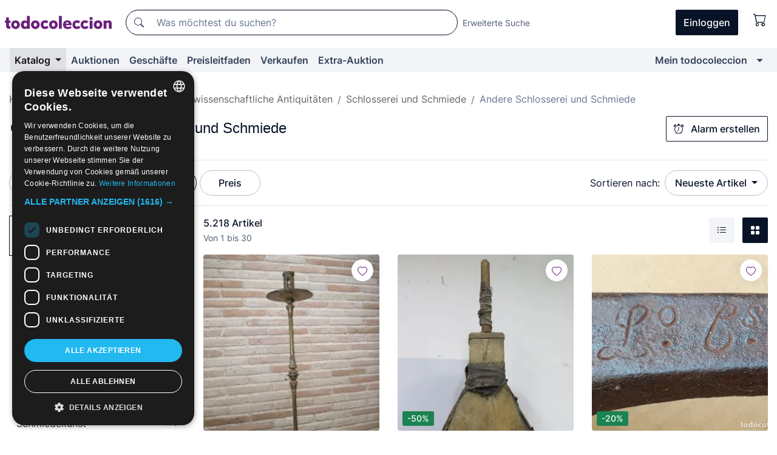

--- FILE ---
content_type: text/html;charset=UTF-8
request_url: https://de.todocoleccion.net/s/andere-antiquitaten-schlosserei-und-schmiede/direktverkauf
body_size: 20397
content:

<!DOCTYPE html>
<html lang="de">
<head><script>(function(w,i,g){w[g]=w[g]||[];if(typeof w[g].push=='function')w[g].push(i)})
(window,'GTM-N5BMJZR','google_tags_first_party');</script><script>(function(w,d,s,l){w[l]=w[l]||[];(function(){w[l].push(arguments);})('set', 'developer_id.dYzg1YT', true);
		w[l].push({'gtm.start':new Date().getTime(),event:'gtm.js'});var f=d.getElementsByTagName(s)[0],
		j=d.createElement(s);j.async=true;j.src='/1x4n/';
		f.parentNode.insertBefore(j,f);
		})(window,document,'script','dataLayer');</script>
<script>
if (typeof MutationObserver === 'undefined') {
var scriptTag = document.createElement('script');
scriptTag.src = "/assets/javascripts/vendor/mutationobserver.min.js";
// document.head.appendChild(scriptTag);
document.getElementsByTagName('head')[0].appendChild(scriptTag);
}
</script>
<meta http-equiv="Content-Type" content="text/html; charset=utf-8" />
<meta http-equiv="X-UA-Compatible" content="IE=edge">
<meta name="viewport" content="width=device-width, initial-scale=1">
<link rel="dns-prefetch" href="//pictures2.todocoleccion.net" />
<link rel="preconnect" href="https://assets2.todocoleccion.online" />
<link rel="preconnect" href="https://cloud10.todocoleccion.online" />
<link rel="shortcut icon" href="https://assets2.todocoleccion.online/assets/images/favicons/favicon.ico" type="image/x-icon" />
<script>
var MANGOPAY_CLIENT_ID = "todocoleccion";
var MANGOPAY_ENVIRONMENT = "PRODUCTION";
</script>
<meta name="description" content="Entdecke einen umfangreichen Online-Katalog von Objekten aus der Schlosserei und Schmiede, mit täglichen Angeboten, Rabatten und Auktionen." />
<meta name="robots" content="noindex,follow" />
<meta name="apple-itunes-app" content="app-id=892347440">
<meta name="google-play-app" content="app-id=com.package.android">
<title>Antike Objekte aus der Schlosserei zum Verkauf | todocoleccion</title>
<link rel="stylesheet" type="text/css" href="https://assets2.todocoleccion.online/assets/stylesheets/font-inter.css?202601201044">
<link rel="stylesheet" type="text/css" href="https://assets2.todocoleccion.online/assets/stylesheets/tcbootstrap.css?202601201044" />
<link rel="stylesheet" type="text/css" href="https://assets2.todocoleccion.online/assets/stylesheets/application.css?202601201044" />
<link rel="stylesheet" type="text/css" href="https://assets2.todocoleccion.online/assets/stylesheets/zoconet-design-system.css?202601201044" />
<link rel="stylesheet" type="text/css" href="https://assets2.todocoleccion.online/assets/icons/font/bootstrap-icons.css?202601201044" />
<link rel="stylesheet" type="text/css" href="https://assets2.todocoleccion.online/assets/stylesheets/swiper.css?202601201044" />
<link rel="stylesheet" type="text/css" href="https://assets2.todocoleccion.online/assets/plugins/bootstrap-slider/bootstrap-slider.min.css?202601201044" />
<link rel="stylesheet" type="text/css" href="https://assets2.todocoleccion.online/assets/stylesheets/buscador.css?202601201044" />
<link rel="stylesheet" type="text/css" href="https://assets2.todocoleccion.online/assets/stylesheets/facetas.css?202601201044" />
<link rel="stylesheet" type="text/css" href="https://assets2.todocoleccion.online/assets/stylesheets/bootstrap-slider-custom.css?202601201044" />
<link rel="next" href="https://www.todocoleccion.net/s/andere-antiquitaten-schlosserei-und-schmiede/direktverkauf?P=2" />
<script type="text/javascript" src="https://assets2.todocoleccion.online/assets/javascripts/vendor/modernizr.js?202601221257">
</script>
<script type="text/javascript" src="https://cdn.jsdelivr.net/npm/@mangopay/vault-sdk@1.2.1/dist/umd/client.min.js"></script>
<link rel="apple-touch-icon" href="https://assets2.todocoleccion.online/assets/images/apple_touch_icons/apple-touch-icon-iphone-60x60.png">
<link rel="apple-touch-icon" sizes="60x60" href="https://assets2.todocoleccion.online/assets/images/apple_touch_icons/apple-touch-icon-ipad-76x76.png">
<link rel="apple-touch-icon" sizes="114x114" href="https://assets2.todocoleccion.online/assets/images/apple_touch_icons/apple-touch-icon-iphone-retina-120x120.png">
<link rel="apple-touch-icon" sizes="144x144" href="https://assets2.todocoleccion.online/assets/images/apple_touch_icons/apple-touch-icon-ipad-retina-152x152.png">
<meta name="apple-itunes-app" content="app-id=892347440">
<script>
var ASSETS_HOST = "https://assets2.todocoleccion.online";
var FINGERPRINT_IMAGES ="202512231041";
var FINGERPRINT_CSS ="202601201044";
</script>
<script>
dataLayer = [];
// Configuración cookieScript: Nos aseguramos que, al arrancar, por defecto estén denegadas las cookies,
// porque se nos queja Google de que ejecutamos cosas de recoplilación de datos antes de que el usuario pueda aceptar o denegar las cookies.
dataLayer.push(
'consent',
'default',
{
'ad_personalization': 'denied',
'ad_storage': 'denied',
'ad_user_data': 'denied',
'analytics_storage': 'denied',
'wait_for_update': 500
}
);
dataLayer.push({"loggedIn":false});
dataLayer.push({"esMovil":false});
dataLayer.push({"content_type":"listado"});
</script>
<script>(function(w,d,s,l,i){w[l]=w[l]||[];w[l].push({'gtm.start':
new Date().getTime(),event:'gtm.js'});var f=d.getElementsByTagName(s)[0],
j=d.createElement(s),dl=l!='dataLayer'?'&l='+l:'';j.async=true;j.src=
'https://www.googletagmanager.com/gtm.js?id='+i+dl;f.parentNode.insertBefore(j,f);
})(window,document,'script','dataLayer','GTM-N5BMJZR');</script>
<meta name="google-translate-customization" content="666371e4fcbb35ea-7d61682752185561-g881534783573c20e-15" />
<!-- CBWIRE Styles -->
<style >[wire\:loading][wire\:loading], [wire\:loading\.delay][wire\:loading\.delay], [wire\:loading\.inline-block][wire\:loading\.inline-block], [wire\:loading\.inline][wire\:loading\.inline], [wire\:loading\.block][wire\:loading\.block], [wire\:loading\.flex][wire\:loading\.flex], [wire\:loading\.table][wire\:loading\.table], [wire\:loading\.grid][wire\:loading\.grid], [wire\:loading\.inline-flex][wire\:loading\.inline-flex] {display: none;}[wire\:loading\.delay\.none][wire\:loading\.delay\.none], [wire\:loading\.delay\.shortest][wire\:loading\.delay\.shortest], [wire\:loading\.delay\.shorter][wire\:loading\.delay\.shorter], [wire\:loading\.delay\.short][wire\:loading\.delay\.short], [wire\:loading\.delay\.default][wire\:loading\.delay\.default], [wire\:loading\.delay\.long][wire\:loading\.delay\.long], [wire\:loading\.delay\.longer][wire\:loading\.delay\.longer], [wire\:loading\.delay\.longest][wire\:loading\.delay\.longest] {display: none;}[wire\:offline][wire\:offline] {display: none;}[wire\:dirty]:not(textarea):not(input):not(select) {display: none;}:root {--livewire-progress-bar-color: #2299dd;}[x-cloak] {display: none !important;}</style>
</head>
<body class="at-desktop">
<div id="wrap" class="pagina">
<span id="inicio">
</span>
<div id="header" role="banner" class="hidden-print">
<div id="cabecera" role="banner" class="hidden-print">
<div id="cabecera-top-container">
<div id="cabecera-top">
<div class="container p-0 p-md-3">
<div class="d-flex justify-content-between align-items-center">
<div class="cabecera-col col-side-user-menu">
<button wire:snapshot="&#x7b;&quot;data&quot;&#x3a;&#x7b;&#x7d;,&quot;memo&quot;&#x3a;&#x7b;&quot;id&quot;&#x3a;&quot;2e3f2afec0f458cf7ea556b472e3a0fd&quot;,&quot;name&quot;&#x3a;&quot;cabecera&#x2f;SideUserMenuButton&quot;,&quot;path&quot;&#x3a;&quot;cabecera&#x2f;SideUserMenuButton&quot;,&quot;method&quot;&#x3a;&quot;GET&quot;,&quot;children&quot;&#x3a;&#x5b;&#x5d;,&quot;scripts&quot;&#x3a;&#x5b;&#x5d;,&quot;assets&quot;&#x3a;&#x5b;&#x5d;,&quot;isolate&quot;&#x3a;false,&quot;lazyLoaded&quot;&#x3a;false,&quot;lazyIsolated&quot;&#x3a;true,&quot;errors&quot;&#x3a;&#x5b;&#x5d;,&quot;locale&quot;&#x3a;&quot;en&quot;&#x7d;,&quot;checksum&quot;&#x3a;&quot;60A8ED4F2304B0F743EC45FFBF7FC07C431DB600CE25FCF181B4EDB0CF2B9B24&quot;&#x7d;" wire:effects="[]" wire:id="2e3f2afec0f458cf7ea556b472e3a0fd"
aria-controls="SideUserMenu"
aria-expanded="false"
data-toggle="modal"
data-target="#SideUserMenu"
title="Benutzermenü anzeigen/verbergen"
type="button"
class="pl-5 btn-without-min-width btn btn-outline-primary"
style="border-width: 0px"
wire:click="$dispatch( 'update-side-user-menu-modal-body' )"
>
<span class="bi bi-list icon-header-menu fs-24"></span>
</button>
</div>
<div class="align-self-center d-none d-md-block logo-header">
<div id="cabecera-logo" class="mr-5 w-100">
<a
href="/"
title="todocoleccion - Kauf und Verkauf sowie Auktionen von Antiquitäten, Kunst und Sammlerstücken"
class="d-inline-block py-3 d-flex align-items-center"
>
<span class="sprite1 sprite1-logotipo_tc"></span>
<span class="sr-only">todocoleccion: Kauf und Verkauf von Antiquitäten und Sammlerstücken</span>
</a>
</div>
</div>
<div class="align-self-center order-3 ml-auto">
<div class="opciones_cab">
<ul id="cabecera-menu" class="d-flex flex-nowrap align-items-center list-inline user-isnt-loggedin">
<li id="btn-login" class="cabecera-menu-userlink list-inline-item d-none d-md-block mr-6">
<a
href="/acceder/?cod=ent&amp;encoded_back_url=true&amp;back_url=%2Fbuscador%3FRw%3D2%26sec%3Dandere%2Dantiquitaten%2Dschlosserei%2Dund%2Dschmiede%26mostrarseo%3Ddirektverkauf"
id="cabecera-menu-login-link"
title="Zugang auf Mein todocoleccion"
class="btn btn-primary no-underline text-color menu-link d-inline-block act-as-link"
rel="nofollow"
>
<span>
Einloggen
</span>
</a>
</li>
<li wire:snapshot="&#x7b;&quot;data&quot;&#x3a;&#x7b;&#x7d;,&quot;memo&quot;&#x3a;&#x7b;&quot;id&quot;&#x3a;&quot;1eb35933bb88e7397486e5f5c52386ab&quot;,&quot;name&quot;&#x3a;&quot;cabecera&#x2f;SideCartMenuButton&quot;,&quot;path&quot;&#x3a;&quot;cabecera&#x2f;SideCartMenuButton&quot;,&quot;method&quot;&#x3a;&quot;GET&quot;,&quot;children&quot;&#x3a;&#x7b;&quot;1eb35933bb88e7397486e5f5c52386ab-0&quot;&#x3a;&#x5b;&quot;span&quot;,&quot;837ff4fdfdd54c63a05e27cc28fe11e6&quot;&#x5d;&#x7d;,&quot;scripts&quot;&#x3a;&#x5b;&#x5d;,&quot;assets&quot;&#x3a;&#x5b;&#x5d;,&quot;isolate&quot;&#x3a;false,&quot;lazyLoaded&quot;&#x3a;false,&quot;lazyIsolated&quot;&#x3a;true,&quot;errors&quot;&#x3a;&#x5b;&#x5d;,&quot;locale&quot;&#x3a;&quot;en&quot;&#x7d;,&quot;checksum&quot;&#x3a;&quot;6E212F29167179EBFD04D51054ABD33925CDABBA640BF264FC6F9FF6CFAC685E&quot;&#x7d;" wire:effects="[]" wire:id="1eb35933bb88e7397486e5f5c52386ab" class="list-inline-item pl-4 pr-5 p-md-0 mr-md-3">
<button
title="Warenkorb"
type="button"
class="d-inline-block btn btn-ghost btn-outline-primary"
wire:click="$dispatch( 'update-side-cart-menu-modal-body' )"
>
<span wire:snapshot="&#x7b;&quot;data&quot;&#x3a;&#x7b;&quot;count&quot;&#x3a;0&#x7d;,&quot;memo&quot;&#x3a;&#x7b;&quot;id&quot;&#x3a;&quot;837ff4fdfdd54c63a05e27cc28fe11e6&quot;,&quot;name&quot;&#x3a;&quot;shared&#x2f;BasketCount&quot;,&quot;path&quot;&#x3a;&quot;shared&#x2f;BasketCount&quot;,&quot;method&quot;&#x3a;&quot;GET&quot;,&quot;children&quot;&#x3a;&#x5b;&#x5d;,&quot;scripts&quot;&#x3a;&#x5b;&#x5d;,&quot;assets&quot;&#x3a;&#x5b;&#x5d;,&quot;isolate&quot;&#x3a;true,&quot;lazyLoaded&quot;&#x3a;false,&quot;lazyIsolated&quot;&#x3a;true,&quot;errors&quot;&#x3a;&#x5b;&#x5d;,&quot;locale&quot;&#x3a;&quot;en&quot;&#x7d;,&quot;checksum&quot;&#x3a;&quot;F9F190E972C91A55197300A0726082E1807CB145C7D9B193A8357B1B106ED521&quot;&#x7d;" wire:effects="&#x7b;&quot;listeners&quot;&#x3a;&#x5b;&quot;basket-count-updated&quot;&#x5d;&#x7d;" wire:id="837ff4fdfdd54c63a05e27cc28fe11e6">
</span>
<i class="bi icon-cabecera-menu bi-cart"></i>
</button>
</li>
</ul>
</div>
</div>
<div id="buscador-header" class="flex-grow-1 order-sm-0 order-2 py-5 p-md-3">
<div class="w-100 buscador_cab" role="search">
<form action="/buscador" method="get" name="Buscador">
<input type="hidden" name="from" value="top">
<label for="buscador-general" class="sr-only">
Buscar:
</label>
<div class="input-group buscador-general input-group-search-primary d-flex flex-row justify-content-between align-items-start flex-nowrap w-100">
<div class="input-group-prepend">
<button
class="btn"
data-testid="search-button"
type="submit"
title="Suchen"
>
<span class="bi bi-search"></span>
</button>
</div>
<input
type="search"
name="bu"
id="buscador-general"
value=""
class="form-control campo_buscar"
placeholder="Was möchtest du suchen?"
title="Was möchtest du suchen?"
/>
</div>
</form>
</div>
</div>
<div id="buscador-header-avanzado" class="flex-grow-1 d-none d-xl-block">
<a href="/buscador/turbo" id="buscador-avanzado-link" class="ml-0" rel="nofollow">
Erweiterte Suche
</a>
</div>
</div>
</div>
</div>
</div>
<div
id="cabecera-barra"
role="navigation"
class="navbar navbar-light navbar-expand bg-gray navbar-zoconet-main "
>
<div class="container">
<ul class="nav navbar-nav w-100 justify-content-between justify-content-md-start">
<li
class="active nav-item first-item dropdown"
>
<a wire:snapshot="&#x7b;&quot;data&quot;&#x3a;&#x7b;&quot;catalogo_path&quot;&#x3a;&quot;&#x2f;s&#x2f;katalog&quot;&#x7d;,&quot;memo&quot;&#x3a;&#x7b;&quot;id&quot;&#x3a;&quot;b839c3c0711aaa1925555c9bae663d01&quot;,&quot;name&quot;&#x3a;&quot;shared.cabecera.MenuCatalogoButton&quot;,&quot;path&quot;&#x3a;&quot;shared.cabecera.MenuCatalogoButton&quot;,&quot;method&quot;&#x3a;&quot;GET&quot;,&quot;children&quot;&#x3a;&#x5b;&#x5d;,&quot;scripts&quot;&#x3a;&#x5b;&#x5d;,&quot;assets&quot;&#x3a;&#x5b;&#x5d;,&quot;isolate&quot;&#x3a;false,&quot;lazyLoaded&quot;&#x3a;false,&quot;lazyIsolated&quot;&#x3a;true,&quot;errors&quot;&#x3a;&#x5b;&#x5d;,&quot;locale&quot;&#x3a;&quot;en&quot;&#x7d;,&quot;checksum&quot;&#x3a;&quot;FC5D44834406EF5BA3F996661E3D5A4D4AF49704480C261C86B3864ED7ABBA6A&quot;&#x7d;" wire:effects="[]" wire:id="b839c3c0711aaa1925555c9bae663d01"
href="/s/katalog"
title="Katalog"
class="link-to-catalogo dropdown-toggle pull-left nav-link"
data-toggle="dropdown"
role="button"
aria-haspopup="true"
aria-expanded="false"
wire:click="$dispatch( 'update-menu-catalogo-dropdown-menu' )"
>
Katalog
</a>
<div class="dropdown-menu dropdown-menu-catalogo z-index-max pt-6 pb-4">
<div wire:snapshot="&#x7b;&quot;data&quot;&#x3a;&#x7b;&quot;yet_loaded&quot;&#x3a;false,&quot;secciones&quot;&#x3a;&#x5b;&#x5d;&#x7d;,&quot;memo&quot;&#x3a;&#x7b;&quot;id&quot;&#x3a;&quot;c20ecc27068d4e8a6858790962cbf743&quot;,&quot;name&quot;&#x3a;&quot;shared.cabecera.MenuCatalogoDropdownMenu&quot;,&quot;path&quot;&#x3a;&quot;shared.cabecera.MenuCatalogoDropdownMenu&quot;,&quot;method&quot;&#x3a;&quot;GET&quot;,&quot;children&quot;&#x3a;&#x5b;&#x5d;,&quot;scripts&quot;&#x3a;&#x5b;&#x5d;,&quot;assets&quot;&#x3a;&#x5b;&#x5d;,&quot;isolate&quot;&#x3a;false,&quot;lazyLoaded&quot;&#x3a;false,&quot;lazyIsolated&quot;&#x3a;true,&quot;errors&quot;&#x3a;&#x5b;&#x5d;,&quot;locale&quot;&#x3a;&quot;en&quot;&#x7d;,&quot;checksum&quot;&#x3a;&quot;72197C24D657650D76D6867B4277EF77BC7D6D0B5197EF38BA521A451479903C&quot;&#x7d;" wire:effects="&#x7b;&quot;listeners&quot;&#x3a;&#x5b;&quot;update-menu-catalogo-dropdown-menu&quot;&#x5d;&#x7d;" wire:id="c20ecc27068d4e8a6858790962cbf743">
<div wire:loading>
<div class="p-4">
<i class="icon text-muted icon-spinner icon-spin"></i>
</div>
</div>
<div class="list-group">
<div class="grid-list-group-catalog">
</div>
<div>
<a
href="/s/katalog"
class="btn btn-outline-primary btn-ghost font-weight-bold p-4"
title="Alle Abteilungen"
>
Alle Abteilungen
<i class="bi bi-arrow-right"></i>
</a>
</div>
</div>
</div>
</div>
</li>
<li
class="nav-item d-none d-md-block"
>
<a
href="/auktionen"
title="Online Auktionen"
class="nav-link"
>
Auktionen
</a>
</li>
<li
class="nav-item d-none d-md-block"
>
<a
href="/tiendas"
title="Geschäfte"
class="nav-link"
>
Geschäfte
</a>
</li>
<li
class="nav-item d-none d-md-block"
>
<a
href="/preisleitfaden"
title="Preisleitfaden"
class="nav-link"
>
Preisleitfaden
</a>
</li>
<li
class="nav-item second-item"
>
<a
href="/hilfe/verkaufen"
title="Verkaufen bei todocoleccion"
class="nav-link"
>
Verkaufen
</a>
</li>
<li
class="nav-item d-none d-md-block"
>
<a
href="/s/katalog?M=e&O=sp"
title="Extra-Auktion"
class="nav-link"
>
Extra-Auktion
</a>
</li>
<li
class="nav-item last-item ml-sm-auto"
>
<a
href="/mitc"
title="Mein todocoleccion."
class="nav-link"
>
Mein todocoleccion
</a>
</li>
<li class="nav-item visible-md visible-lg mitc_mostrar">
<a
href="/mitc?mostrarbmtc"
title="Leiste anzeigen - Mein todocoleccion."
class="nav-link"
>
<span class="hidden">
Leiste anzeigen - Mein todocoleccion
</span><i class="icon icon-caret-down"></i>
</a>
</li>
</ul>
</div>
</div>
</div>
</div>
<div id="page-content">
<div id="page-content-fullwidth">
</div>
<div class="container">
<div id="react-breadcrumbs">
<div
class=" mt-7"
style="height: 40px"
>
<div class="swiper">
<div class="swiper-container" data-initialSlide="4">
<ul
class="
breadcrumb
flex-nowrap
swiper-wrapper
m-0
"
>
<li
class="breadcrumb-item swiper-slide"
style="width: auto"
>
<a href="/" title="Homepage" class="breadcrumb-link">
<span>
Home
</span>
</a>
</li>
<li
class="breadcrumb-item swiper-slide"
style="width: auto"
>
<a href="/s/antiquitaten/direktverkauf" title=" Antiquit&auml;ten" class="breadcrumb-link">
<span> Antiquitäten</span>
</a>
</li>
<li
class="breadcrumb-item swiper-slide"
style="width: auto"
>
<a href="/s/technische-antiquitaten/direktverkauf" title="Technische und wissenschaftliche Antiquit&auml;ten" class="breadcrumb-link">
<span>Technische und wissenschaftliche Antiquitäten</span>
</a>
</li>
<li
class="breadcrumb-item swiper-slide"
style="width: auto"
>
<a href="/s/antike-schlosserei-und-schmiede/direktverkauf" title="Schlosserei und Schmiede" class="breadcrumb-link">
<span>Schlosserei und Schmiede</span>
</a>
</li>
<li
class="active breadcrumb-item swiper-slide"
style="width: auto"
>
<span class="breadcrumb-nolink">Andere Schlosserei und Schmiede</span>
</li>
</ul>
</div>
</div>
</div>
</div>
<script type="application/ld+json">
{"itemListElement":[{"item":{"@id":"/","name":"Home"},"position":1,"@type":"ListItem"},{"item":{"@id":"/s/antiquitaten/direktverkauf","name":" Antiquitäten"},"position":2,"@type":"ListItem"},{"item":{"@id":"/s/technische-antiquitaten/direktverkauf","name":"Technische und wissenschaftliche Antiquitäten"},"position":3,"@type":"ListItem"},{"item":{"@id":"/s/antike-schlosserei-und-schmiede/direktverkauf","name":"Schlosserei und Schmiede"},"position":4,"@type":"ListItem"},{"item":{"@id":"","name":"Andere Schlosserei und Schmiede"},"position":5,"@type":"ListItem"}],"@context":"https://schema.org","@type":"BreadcrumbList"}
</script>
<div id="layout-buscador-header" class="margin-bottom">
<div class="block-with-button-at-right mb-6">
<div>
<h1 class="h1_seccion buscador-empty_search">
<div class="buscador-_h1_seccion fs-20 font-weight-bold text-gray-900 fs-lg-24">
Objekte aus der Schlosserei und Schmiede
</div>
</h1>
</div>
<div class="hidden-xs hidden-sm button-container">
<div wire:snapshot="&#x7b;&quot;data&quot;&#x3a;&#x7b;&quot;seccion_id&quot;&#x3a;2701,&quot;alert_has_been_created&quot;&#x3a;false,&quot;catalog_alert_id&quot;&#x3a;0&#x7d;,&quot;memo&quot;&#x3a;&#x7b;&quot;id&quot;&#x3a;&quot;ca23763725f454cf6f6b92c4f8dcad2f&quot;,&quot;name&quot;&#x3a;&quot;buscador&#x2f;default&#x2f;AlertButtonCatalog&quot;,&quot;path&quot;&#x3a;&quot;buscador&#x2f;default&#x2f;AlertButtonCatalog&quot;,&quot;method&quot;&#x3a;&quot;GET&quot;,&quot;children&quot;&#x3a;&#x5b;&#x5d;,&quot;scripts&quot;&#x3a;&#x5b;&#x5d;,&quot;assets&quot;&#x3a;&#x5b;&#x5d;,&quot;isolate&quot;&#x3a;false,&quot;lazyLoaded&quot;&#x3a;false,&quot;lazyIsolated&quot;&#x3a;true,&quot;errors&quot;&#x3a;&#x5b;&#x5d;,&quot;locale&quot;&#x3a;&quot;en&quot;&#x7d;,&quot;checksum&quot;&#x3a;&quot;031128939D085FE7125E518393287C30A52149CC23B87C80AECB99469A748B4B&quot;&#x7d;" wire:effects="&#x7b;&quot;listeners&quot;&#x3a;&#x5b;&quot;catalog-alert-was-deleted&quot;,&quot;catalog-alert-was-created&quot;&#x5d;&#x7d;" wire:id="ca23763725f454cf6f6b92c4f8dcad2f">
<button
class="btn btn-outline-primary js-crear-alerta-catalogo btn-block-only-xs"
data-nuevo-usuario-accion-tipo="1"
data-nuevo-usuario-accion-valor="2701"
data-seccion="2701"
wire:click="createCatalogAlert()"
wire:requirelogin
>
<i class="bi btn-icon-left bi-alarm"></i>
Alarm erstellen
</button>
</div>
</div>
</div>
</div>
<nav class="d-sm-flex justify-content-between d-block sticky-top bg-white border-top border-bottom mb-5" id="menu-listado">
<div data-testid="buscador-default-fast_filters" class="d-sm-flex py-4 py-sm-5">
<div class="btn-group d-block d-sm-inline mr-2" role="group">
<div
id="react-BuscadorFilters"
class="button-container"
data-props="&#x7b;&quot;favourite_sellers&quot;&#x3a;&#x5b;&#x5d;,&quot;search_bean&quot;&#x3a;&#x7b;&quot;provincia&quot;&#x3a;&quot;0&quot;,&quot;seccion_subdominio&quot;&#x3a;&quot;andere-antiquitaten-schlosserei-und-schmiede&quot;,&quot;seccion_id&quot;&#x3a;2701,&quot;full_name&quot;&#x3a;null,&quot;facets_selected&quot;&#x3a;&#x5b;&#x5d;,&quot;pago_tc&quot;&#x3a;false,&quot;is_extra_auction_available&quot;&#x3a;true,&quot;horas&quot;&#x3a;&quot;0&quot;,&quot;estado&quot;&#x3a;false,&quot;catalog_path&quot;&#x3a;&quot;&#x2f;s&#x2f;katalog&quot;,&quot;pais&quot;&#x3a;&quot;&quot;,&quot;from&quot;&#x3a;&quot;&quot;,&quot;navegacion&quot;&#x3a;&quot;g&quot;,&quot;mostrar&quot;&#x3a;&quot;v&quot;,&quot;identificador&quot;&#x3a;null,&quot;condicion&quot;&#x3a;&quot;&quot;,&quot;facets&quot;&#x3a;&#x5b;&#x5d;,&quot;tiendas&quot;&#x3a;null,&quot;is_extra_auction_tematic&quot;&#x3a;false,&quot;soloconenviogratis&quot;&#x3a;null,&quot;preciodesde&quot;&#x3a;null,&quot;orden&quot;&#x3a;&quot;r&quot;,&quot;seccion_titulo&quot;&#x3a;&quot;Andere Schlosserei und Schmiede&quot;,&quot;preciohasta&quot;&#x3a;null,&quot;tienda&quot;&#x3a;null,&quot;filtrar_por_vendedor_favorito&quot;&#x3a;false,&quot;id_pais&quot;&#x3a;0,&quot;is_seller_or_shop_catalog&quot;&#x3a;false&#x7d;,&quot;filters_applied_count&quot;&#x3a;2,&quot;total_lots_found&quot;&#x3a;5218&#x7d;"
>
</div>
</div>
<div class="d-none d-lg-inline">
<div class="btn-group">
<div class="dropdown">
<div class="btn-embedding">
<button
aria-expanded="false"
class="btn btn-filter dropdown-toggle active"
data-toggle="dropdown"
data-target="dropdown-menu-sales-modality"
id="dropdown-menu-button-sales-modality"
type="button"
>
Direktverkauf
</button>
<div
aria-labelledby="dropdown-menu-button-sales-modality"
class="dropdown-menu"
id="dropdown-menu-sales-modality"
>
<span
class="dropdown-item active"
title="Artikel im Direktverkauf"
>
Direktverkauf
</span>
<a
class="dropdown-item"
href="/s/andere-antiquitaten-schlosserei-und-schmiede/auktionen"
title="Artikel in Auktion"
type="button"
>
Auktion
</a>
<button
class="dropdown-item"
data-obfuscated-link
data-href="/s/andere-antiquitaten-schlosserei-und-schmiede/hervorgehobenes"
title="Hervorgehobene Artikel"
type="button"
>
Hervorgehobenes
</button>
<button
class="dropdown-item"
data-obfuscated-link
data-href="/s/andere-antiquitaten-schlosserei-und-schmiede/mit-rabatten"
title="Artikel mit Rabatten"
type="button"
>
Mit Rabatten
</button>
<a
class="dropdown-item"
href="/s/andere-antiquitaten-schlosserei-und-schmiede?M=e"
title="Artikel in der Extra-Auktion"
type="button"
>
Extra-Auktion
</a>
</div>
<a
type="button"
class="btn btn-embedded"
href="/s/andere-antiquitaten-schlosserei-und-schmiede"
title="Filter der Verkaufsmodalität löschen"
>
<i class="bi bi-x-circle-fill"></i>
</a>
</div>
</div>
</div>
<div class="btn-group">
<div class="dropdown" id="modal-range-price">
<div class="any">
<button
aria-expanded="false"
class="btn btn-filter "
id="dropdown-menu-button-range-price"
type="button"
>
Preis
</button>
</div>
<div
aria-labelledby="dropdown-menu-button-range-price"
class="dropdown-menu px-3"
id="buscador-default-fast_filters-modal_range_price"
data-testid="buscador-price-modal"
style="width: 380px"
>
<div class="modal-body">
<div class="mb-6">
<input
id="ex2"
type="text"
value=""
data-slider-min="0"
data-slider-max="4000"
data-slider-step="1"
data-slider-value="[0,4000]"
data-slider-tooltip="hide"
/>
</div>
<form
action="/s/andere-antiquitaten-schlosserei-und-schmiede/direktverkauf"
id="modal-range-price-form"
method="get"
name="RangePriceForm"
>
<input type="hidden" name="mostrar" value="v">
<div class="form-row">
<div class="form-group col-md-6">
<label for="modal-range-pricedesde">Von</label>
<div class="input-group-with-icons right-icon input-group">
<input
autocomplete="off"
class="form-control"
id="modal-range-pricedesde"
inputmode="numeric"
min="0"
name="preciodesde"
placeholder="0"
step="1"
type="number"
value=""
>
<div class="input-group-append">
<span class="input-group-text"><span class="bi bi-currency-euro"></span></span>
</div>
</div>
</div>
<div class="form-group col-md-6">
<label for="modal-range-pricehasta">Bis</label>
<div class="input-group-with-icons right-icon input-group">
<input
autocomplete="off"
class="form-control"
id="modal-range-pricehasta"
inputmode="numeric"
min="0"
name="preciohasta"
placeholder="Ohne Grenze"
step="1"
type="number"
value=""
>
<div class="input-group-append">
<span class="input-group-text"><span class="bi bi-currency-euro"></span></span>
</div>
</div>
</div>
</div>
<div id="error-precio" class="invalid-feedback">
</div>
</form>
</div>
<div class="modal-footer">
<button type="button" class="btn btn-secondary" id="dropdown-close-menu-button-range-price">
Abbrechen
</button>
<button type="submit" class="btn btn-primary" id="dropdown-submit-menu-button-range-price" form="modal-range-price-form">
Anwenden
</button>
</div>
</div>
</div>
</div>
</div>
</div>
<div class="d-none d-sm-inline py-4 py-sm-5">
<div class="d-flex align-items-center">
<label class="mr-3 my-0" id="sort-by--" for="dropdown-menu-button-sort-by--">
Sortieren nach:
</label>
<div class="dropdown" aria-labelled-by="sort-by--">
<button
aria-expanded="false"
class="btn btn-filter dropdown-toggle"
data-testid="dropdown-menu-button-sort-by"
data-toggle="dropdown"
id="dropdown-menu-button-sort-by--"
type="button"
>
Neueste Artikel
</button>
<div
aria-labelledby="dropdown-menu-button-sort-by--"
class="z-index-1020 dropdown-menu dropdown-menu-right"
data-testid="dropdown-menu-select-order-by"
>
<button class="dropdown-item active" data-href="/s/andere-antiquitaten-schlosserei-und-schmiede/direktverkauf" onclick="location = this.dataset.href" type="button"
>
Neueste Artikel
</button>
<button class="dropdown-item" data-href="/s/andere-antiquitaten-schlosserei-und-schmiede/direktverkauf?O=a" onclick="location = this.dataset.href" type="button"
>
Älteste Artikel
</button>
<button class="dropdown-item" data-href="/s/andere-antiquitaten-schlosserei-und-schmiede/direktverkauf?O=d" onclick="location = this.dataset.href" type="button"
>
Beste Rabatte
</button>
<button class="dropdown-item" data-href="/s/andere-antiquitaten-schlosserei-und-schmiede/direktverkauf?O=df" onclick="location = this.dataset.href" type="button"
>
Zu Ende gehende Rabatte
</button>
<button class="dropdown-item" data-href="/s/andere-antiquitaten-schlosserei-und-schmiede/direktverkauf?O=c" onclick="location = this.dataset.href" type="button"
>
Meistbesuchte heute
</button>
<button class="dropdown-item" data-href="/s/andere-antiquitaten-schlosserei-und-schmiede/direktverkauf?O=menos" onclick="location = this.dataset.href" type="button"
>
Niedrigster Preis
</button>
<button class="dropdown-item" data-href="/s/andere-antiquitaten-schlosserei-und-schmiede/direktverkauf?O=mas" onclick="location = this.dataset.href" type="button"
>
Höchster Preis
</button>
<button class="dropdown-item" data-href="/s/andere-antiquitaten-schlosserei-und-schmiede/direktverkauf?O=seg" onclick="location = this.dataset.href" type="button"
>
Meist gefolgte Artikel
</button>
</div>
</div>
</div>
</div>
</nav>
<div class="row">
<div class="col-lg-9 order-lg-2" role="main">
<div class="row mb-3 mb-md-5">
<div class="col align-self-center">
<div
class="font-weight-bold fs-16 text-gray-900"
data-testid="lotesencontrados"
>
5.218 Artikel
</div>
<span class="fs-14 text-gray-600">
Von
1
bis
30
</span>
</div>
<div class="col text-right align-self-center">
<span class="mr-3">
<button
class="btn btn btn-without-min-width btn-secondary"
data-href="/s/andere-antiquitaten-schlosserei-und-schmiede/direktverkauf?N=i"
data-obfuscated-link
title="Listenansicht"
type="button"
>
<span class="bi bi-list-ul"></span>
<span class="sr-only">
Liste
</span>
</button>
</span>
<button
class="btn btn-primary btn btn-without-min-width btn-primary"
data-href="/s/andere-antiquitaten-schlosserei-und-schmiede/direktverkauf"
data-obfuscated-link
title="Galerieansicht"
type="button"
>
<span class="bi bi-grid-fill"></span>
<span class="sr-only">
Galerie
</span>
</button>
</div>
</div>
<div id="buscador-lote-items-container" class="ga-track-catn1">
<div class="card-lotes-in-gallery">
<div class="card-lote card-lote-as-gallery" data-testid="100982951">
<div class="position-relative">
<div class="mb-3 mb-sm-4 position-relative">
<div class="at-corner-top-right over-stretched-link">
<div class="follow-lote-button lotes-enlaces-rapidos mr-0 mr-md-1">
<button
class="d-flex justify-content-center align-items-center text-brand bg-white border-0 rounded-circle lotes_enlaces_rapidos-button btn-circle clickeable isnt-active js-followup ga-track-click-in-poner-en-seguimiento"
id="corazon-100982951"
onClick=""
data-ajax="/api/seguimientos/create?id=100982951"
data-require-login="true"
data-id_lote="100982951" data-nuevo-usuario-accion-tipo="0"
data-nuevo-usuario-accion-valor="100982951" rel="nofollow" title="Folgen"
type="button"
>
<i class="bi lotes_enlaces_rapidos-icon js-icon-seguimiento inline-block bi-heart"></i>
</button>
</div>
</div>
<picture>
<source media="(max-width: 375px)" srcset="https://cloud10.todocoleccion.online/antiguedades-tecnicas/tc/2017/10/19/16/100982951.webp?size=165x165&crop=true" type="image/webp">
<source media="(max-width: 375px)" srcset="https://cloud10.todocoleccion.online/antiguedades-tecnicas/tc/2017/10/19/16/100982951.jpg?size=165x165&crop=true">
<source media="(min-width: 376px)" srcset="https://cloud10.todocoleccion.online/antiguedades-tecnicas/tc/2017/10/19/16/100982951.webp?size=292x292&crop=true" type="image/webp">
<source media="(min-width: 376px)" srcset="https://cloud10.todocoleccion.online/antiguedades-tecnicas/tc/2017/10/19/16/100982951.jpg?size=292x292&crop=true">
<img src="https://cloud10.todocoleccion.online/antiguedades-tecnicas/tc/2017/10/19/16/100982951.jpg?size=292x292&crop=true" title="HACHON&#x20;&#x2f;&#x20;VELON&#x20;ANTIGUO&#x20;REALIZADO&#x20;EN&#x20;HIERRO&#x20;FORJADO&#x20;Y&#x20;BALAUSTRE&#x20;DE&#x20;BRONCE." alt="Antiquit&auml;ten&#x3a;&#x20;HACHON&#x20;&#x2f;&#x20;VELON&#x20;ANTIGUO&#x20;REALIZADO&#x20;EN&#x20;HIERRO&#x20;FORJADO&#x20;Y&#x20;BALAUSTRE&#x20;DE&#x20;BRONCE." width="292" height="292" class="img-fluid card-lote-main-image rounded-sm" />
</picture>
</div>
<div>
<h2 class="mb-2">
<a
id="translated-lot-title-100982951"
href="/antiquitaten-technische/hachon-velon-antiguo-realizado-hierro-forjado-balaustre-bronce~x100982951"
class="line-clamp fs-16 no-underline text-gray-800 font-weight-normal stretched-link ga-track-click-catn1 js-over_image js-translated-lot-titles hidden"
title="übersetzter Titel"
data-id-lote="100982951" data-image-url="https://cloud10.todocoleccion.online/antiguedades-tecnicas/tc/2017/10/19/16/100982951.webp"
>
übersetzter Titel
</a>
<a
id="lot-title-100982951"
href="/antiquitaten-technische/hachon-velon-antiguo-realizado-hierro-forjado-balaustre-bronce~x100982951"
class="line-clamp fs-16 no-underline text-gray-800 font-weight-normal stretched-link ga-track-click-catn1 js-over_image js-lot-titles"
title="HACHON&#x20;&#x2f;&#x20;VELON&#x20;ANTIGUO&#x20;REALIZADO&#x20;EN&#x20;HIERRO&#x20;FORJADO&#x20;Y&#x20;BALAUSTRE&#x20;DE&#x20;BRONCE."
data-id-lote="100982951" data-image-url="https://cloud10.todocoleccion.online/antiguedades-tecnicas/tc/2017/10/19/16/100982951.webp"
>
HACHON &#x2f; VELON ANTIGUO REALIZADO EN HIERRO FORJADO Y BALAUSTRE DE BRONCE.
</a>
</h2>
</div>
<div id="foto100982951" class="full-size d-none d-lg-block d-xl-block"></div>
</div>
<div>
<div class="mb-3">
<span class="fs-14 text-gray-500 line-clamp-1">Objekte aus der Schlosserei und Schmiede</span>
</div>
<div class="d-flex align-items-center flex-wrap">
<span class="card-price fs-18 fs-lg-20 font-weight-bold text-gray-900 mr-2">
120,00 €
</span>
</div>
<div class="text-gray-600 fs-14 font-weight-normal">
Akzeptiert Angebote
</div>
</div>
</div><div class="card-lote card-lote-as-gallery" data-testid="201975263">
<div class="position-relative">
<div class="mb-3 mb-sm-4 position-relative">
<div class="at-corner-top-right over-stretched-link">
<div class="follow-lote-button lotes-enlaces-rapidos mr-0 mr-md-1">
<button
class="d-flex justify-content-center align-items-center text-brand bg-white border-0 rounded-circle lotes_enlaces_rapidos-button btn-circle clickeable isnt-active js-followup ga-track-click-in-poner-en-seguimiento"
id="corazon-201975263"
onClick=""
data-ajax="/api/seguimientos/create?id=201975263"
data-require-login="true"
data-id_lote="201975263" data-nuevo-usuario-accion-tipo="0"
data-nuevo-usuario-accion-valor="201975263" rel="nofollow" title="Folgen"
type="button"
>
<i class="bi lotes_enlaces_rapidos-icon js-icon-seguimiento inline-block bi-heart"></i>
</button>
</div>
</div>
<picture>
<source media="(max-width: 375px)" srcset="https://cloud10.todocoleccion.online/antiguedades-tecnicas/tc/2020/04/26/13/201975263.webp?size=165x165&crop=true" type="image/webp">
<source media="(max-width: 375px)" srcset="https://cloud10.todocoleccion.online/antiguedades-tecnicas/tc/2020/04/26/13/201975263.jpg?size=165x165&crop=true">
<source media="(min-width: 376px)" srcset="https://cloud10.todocoleccion.online/antiguedades-tecnicas/tc/2020/04/26/13/201975263.webp?size=292x292&crop=true" type="image/webp">
<source media="(min-width: 376px)" srcset="https://cloud10.todocoleccion.online/antiguedades-tecnicas/tc/2020/04/26/13/201975263.jpg?size=292x292&crop=true">
<img src="https://cloud10.todocoleccion.online/antiguedades-tecnicas/tc/2020/04/26/13/201975263.jpg?size=292x292&crop=true" title="ANTIGUO&#x20;FUELLE&#x20;DE&#x20;FRAGUA&#x20;DE&#x20;FORJA" alt="Antiquit&auml;ten&#x3a;&#x20;ANTIGUO&#x20;FUELLE&#x20;DE&#x20;FRAGUA&#x20;DE&#x20;FORJA" width="292" height="292" class="img-fluid card-lote-main-image rounded-sm" />
</picture>
<span class="badge card-badge-lote badge-success">-50%</span>
</div>
<div>
<h2 class="mb-2">
<a
id="translated-lot-title-201975263"
href="/antiquitaten-technische/antiguo-fuelle-fragua-forja~x201975263"
class="line-clamp fs-16 no-underline text-gray-800 font-weight-normal stretched-link ga-track-click-catn1 js-over_image js-translated-lot-titles hidden"
title="übersetzter Titel"
data-id-lote="201975263" data-image-url="https://cloud10.todocoleccion.online/antiguedades-tecnicas/tc/2020/04/26/13/201975263.webp"
>
übersetzter Titel
</a>
<a
id="lot-title-201975263"
href="/antiquitaten-technische/antiguo-fuelle-fragua-forja~x201975263"
class="line-clamp fs-16 no-underline text-gray-800 font-weight-normal stretched-link ga-track-click-catn1 js-over_image js-lot-titles"
title="ANTIGUO&#x20;FUELLE&#x20;DE&#x20;FRAGUA&#x20;DE&#x20;FORJA"
data-id-lote="201975263" data-image-url="https://cloud10.todocoleccion.online/antiguedades-tecnicas/tc/2020/04/26/13/201975263.webp"
>
ANTIGUO FUELLE DE FRAGUA DE FORJA
</a>
</h2>
</div>
<div id="foto201975263" class="full-size d-none d-lg-block d-xl-block"></div>
</div>
<div>
<div class="mb-3">
<span class="fs-14 text-gray-500 line-clamp-1">Objekte aus der Schlosserei und Schmiede</span>
</div>
<div class="d-flex align-items-center flex-wrap">
<span class="card-price fs-18 fs-lg-20 font-weight-bold text-gray-900 mr-2">
150,00 €
</span>
<strike class="card-offer-price fs-14 text-gray-600">
300,00 €
</strike>
</div>
<div class="text-gray-600 fs-14 font-weight-normal">
Akzeptiert Angebote
</div>
</div>
</div><div class="card-lote card-lote-as-gallery" data-testid="167686716">
<div class="position-relative">
<div class="mb-3 mb-sm-4 position-relative">
<div class="at-corner-top-right over-stretched-link">
<div class="follow-lote-button lotes-enlaces-rapidos mr-0 mr-md-1">
<button
class="d-flex justify-content-center align-items-center text-brand bg-white border-0 rounded-circle lotes_enlaces_rapidos-button btn-circle clickeable isnt-active js-followup ga-track-click-in-poner-en-seguimiento"
id="corazon-167686716"
onClick=""
data-ajax="/api/seguimientos/create?id=167686716"
data-require-login="true"
data-id_lote="167686716" data-nuevo-usuario-accion-tipo="0"
data-nuevo-usuario-accion-valor="167686716" rel="nofollow" title="Folgen"
type="button"
>
<i class="bi lotes_enlaces_rapidos-icon js-icon-seguimiento inline-block bi-heart"></i>
</button>
</div>
</div>
<picture>
<source media="(max-width: 375px)" srcset="https://cloud10.todocoleccion.online/antiguedades-tecnicas/tc/2019/06/10/13/167686716_tcimg_6CBAC9F2.webp?size=165x165&crop=true" type="image/webp">
<source media="(max-width: 375px)" srcset="https://cloud10.todocoleccion.online/antiguedades-tecnicas/tc/2019/06/10/13/167686716_tcimg_6CBAC9F2.jpg?size=165x165&crop=true">
<source media="(min-width: 376px)" srcset="https://cloud10.todocoleccion.online/antiguedades-tecnicas/tc/2019/06/10/13/167686716_tcimg_6CBAC9F2.webp?size=292x292&crop=true" type="image/webp">
<source media="(min-width: 376px)" srcset="https://cloud10.todocoleccion.online/antiguedades-tecnicas/tc/2019/06/10/13/167686716_tcimg_6CBAC9F2.jpg?size=292x292&crop=true">
<img src="https://cloud10.todocoleccion.online/antiguedades-tecnicas/tc/2019/06/10/13/167686716_tcimg_6CBAC9F2.jpg?size=292x292&crop=true" title="BIELDO&#x20;ANTIGUO&#x20;EN&#x20;HIERRO&#x20;FORJADO&#x20;-&#x20;CONTRASTE&#x20;HERRERO&#x20;-&#x20;ETNOGRAFIA.&#x20;-&#x20;SIGLO&#x20;XIX." alt="Antiquit&auml;ten&#x3a;&#x20;BIELDO&#x20;ANTIGUO&#x20;EN&#x20;HIERRO&#x20;FORJADO&#x20;-&#x20;CONTRASTE&#x20;HERRERO&#x20;-&#x20;ETNOGRAFIA.&#x20;-&#x20;SIGLO&#x20;XIX." width="292" height="292" class="img-fluid card-lote-main-image rounded-sm" />
</picture>
<span class="badge card-badge-lote badge-success">-20%</span>
</div>
<div>
<h2 class="mb-2">
<a
id="translated-lot-title-167686716"
href="/antiquitaten-technische/bieldo-antiguo-hierro-forjado-contraste-herrero-etnografia-siglo-xix~x167686716"
class="line-clamp fs-16 no-underline text-gray-800 font-weight-normal stretched-link ga-track-click-catn1 js-over_image js-translated-lot-titles hidden"
title="übersetzter Titel"
data-id-lote="167686716" data-image-url="https://cloud10.todocoleccion.online/antiguedades-tecnicas/tc/2019/06/10/13/167686716_tcimg_6CBAC9F2.webp"
>
übersetzter Titel
</a>
<a
id="lot-title-167686716"
href="/antiquitaten-technische/bieldo-antiguo-hierro-forjado-contraste-herrero-etnografia-siglo-xix~x167686716"
class="line-clamp fs-16 no-underline text-gray-800 font-weight-normal stretched-link ga-track-click-catn1 js-over_image js-lot-titles"
title="BIELDO&#x20;ANTIGUO&#x20;EN&#x20;HIERRO&#x20;FORJADO&#x20;-&#x20;CONTRASTE&#x20;HERRERO&#x20;-&#x20;ETNOGRAFIA.&#x20;-&#x20;SIGLO&#x20;XIX."
data-id-lote="167686716" data-image-url="https://cloud10.todocoleccion.online/antiguedades-tecnicas/tc/2019/06/10/13/167686716_tcimg_6CBAC9F2.webp"
>
BIELDO ANTIGUO EN HIERRO FORJADO - CONTRASTE HERRERO - ETNOGRAFIA. - SIGLO XIX.
</a>
</h2>
</div>
<div id="foto167686716" class="full-size d-none d-lg-block d-xl-block"></div>
</div>
<div>
<div class="mb-3">
<span class="fs-14 text-gray-500 line-clamp-1">Objekte aus der Schlosserei und Schmiede</span>
</div>
<div class="d-flex align-items-center flex-wrap">
<span class="card-price fs-18 fs-lg-20 font-weight-bold text-gray-900 mr-2">
18,40 €
</span>
<strike class="card-offer-price fs-14 text-gray-600">
23,00 €
</strike>
</div>
<div class="text-gray-600 fs-14 font-weight-normal">
Akzeptiert Angebote
</div>
</div>
</div><div class="card-lote card-lote-as-gallery" data-testid="536523872">
<div class="position-relative">
<div class="mb-3 mb-sm-4 position-relative">
<div class="at-corner-top-right over-stretched-link">
<div class="follow-lote-button lotes-enlaces-rapidos mr-0 mr-md-1">
<button
class="d-flex justify-content-center align-items-center text-brand bg-white border-0 rounded-circle lotes_enlaces_rapidos-button btn-circle clickeable isnt-active js-followup ga-track-click-in-poner-en-seguimiento"
id="corazon-536523872"
onClick=""
data-ajax="/api/seguimientos/create?id=536523872"
data-require-login="true"
data-id_lote="536523872" data-nuevo-usuario-accion-tipo="0"
data-nuevo-usuario-accion-valor="536523872" rel="nofollow" title="Folgen"
type="button"
>
<i class="bi lotes_enlaces_rapidos-icon js-icon-seguimiento inline-block bi-heart"></i>
</button>
</div>
</div>
<picture>
<source media="(max-width: 375px)" srcset="https://cloud10.todocoleccion.online/antiguedades-tecnicas/tc/2025/02/24/19/536523872_tcimg_A0E2072C.webp?r=2&size=165x165&crop=true" type="image/webp">
<source media="(max-width: 375px)" srcset="https://cloud10.todocoleccion.online/antiguedades-tecnicas/tc/2025/02/24/19/536523872_tcimg_A0E2072C.jpg?r=2&size=165x165&crop=true">
<source media="(min-width: 376px)" srcset="https://cloud10.todocoleccion.online/antiguedades-tecnicas/tc/2025/02/24/19/536523872_tcimg_A0E2072C.webp?r=2&size=292x292&crop=true" type="image/webp">
<source media="(min-width: 376px)" srcset="https://cloud10.todocoleccion.online/antiguedades-tecnicas/tc/2025/02/24/19/536523872_tcimg_A0E2072C.jpg?r=2&size=292x292&crop=true">
<img src="https://cloud10.todocoleccion.online/antiguedades-tecnicas/tc/2025/02/24/19/536523872_tcimg_A0E2072C.jpg?r=2&size=292x292&crop=true" title="CLAVO&#x20;YUNQUE&#x20;ANTIGUO&#x20;DE&#x20;HIERRO&#x20;FORJADO&#x20;DE&#x20;CLAVAR&#x20;AFILADOR&#x20;DE&#x20;GUADA&Ntilde;AS&#x20;-&#x20;ETNOGRAFIA." alt="Antiquit&auml;ten&#x3a;&#x20;CLAVO&#x20;YUNQUE&#x20;ANTIGUO&#x20;DE&#x20;HIERRO&#x20;FORJADO&#x20;DE&#x20;CLAVAR&#x20;AFILADOR&#x20;DE&#x20;GUADA&Ntilde;AS&#x20;-&#x20;ETNOGRAFIA." width="292" height="292" loading="lazy" class="img-fluid card-lote-main-image rounded-sm" />
</picture>
<span class="badge card-badge-lote badge-success">-10%</span>
</div>
<div>
<h2 class="mb-2">
<a
id="translated-lot-title-536523872"
href="/antiquitaten-technische/clavo-yunque-antiguo-hierro-forjado-clavar-afilador-guadanas-etnografia~x536523872"
class="line-clamp fs-16 no-underline text-gray-800 font-weight-normal stretched-link ga-track-click-catn1 js-over_image js-translated-lot-titles hidden"
title="übersetzter Titel"
data-id-lote="536523872" data-image-url="https://cloud10.todocoleccion.online/antiguedades-tecnicas/tc/2025/02/24/19/536523872_tcimg_A0E2072C.webp?r=2"
>
übersetzter Titel
</a>
<a
id="lot-title-536523872"
href="/antiquitaten-technische/clavo-yunque-antiguo-hierro-forjado-clavar-afilador-guadanas-etnografia~x536523872"
class="line-clamp fs-16 no-underline text-gray-800 font-weight-normal stretched-link ga-track-click-catn1 js-over_image js-lot-titles"
title="CLAVO&#x20;YUNQUE&#x20;ANTIGUO&#x20;DE&#x20;HIERRO&#x20;FORJADO&#x20;DE&#x20;CLAVAR&#x20;AFILADOR&#x20;DE&#x20;GUADA&Ntilde;AS&#x20;-&#x20;ETNOGRAFIA."
data-id-lote="536523872" data-image-url="https://cloud10.todocoleccion.online/antiguedades-tecnicas/tc/2025/02/24/19/536523872_tcimg_A0E2072C.webp?r=2"
>
CLAVO YUNQUE ANTIGUO DE HIERRO FORJADO DE CLAVAR AFILADOR DE GUADA&Ntilde;AS - ETNOGRAFIA.
</a>
</h2>
</div>
<div id="foto536523872" class="full-size d-none d-lg-block d-xl-block"></div>
</div>
<div>
<div class="mb-3">
<span class="fs-14 text-gray-500 line-clamp-1">Objekte aus der Schlosserei und Schmiede</span>
</div>
<div class="d-flex align-items-center flex-wrap">
<span class="card-price fs-18 fs-lg-20 font-weight-bold text-gray-900 mr-2">
17,10 €
</span>
<strike class="card-offer-price fs-14 text-gray-600">
19,00 €
</strike>
</div>
<div class="text-gray-600 fs-14 font-weight-normal">
Akzeptiert Angebote
</div>
</div>
</div><div class="card-lote card-lote-as-gallery" data-testid="540167787">
<div class="position-relative">
<div class="mb-3 mb-sm-4 position-relative">
<div class="at-corner-top-right over-stretched-link">
<div class="follow-lote-button lotes-enlaces-rapidos mr-0 mr-md-1">
<button
class="d-flex justify-content-center align-items-center text-brand bg-white border-0 rounded-circle lotes_enlaces_rapidos-button btn-circle clickeable isnt-active js-followup ga-track-click-in-poner-en-seguimiento"
id="corazon-540167787"
onClick=""
data-ajax="/api/seguimientos/create?id=540167787"
data-require-login="true"
data-id_lote="540167787" data-nuevo-usuario-accion-tipo="0"
data-nuevo-usuario-accion-valor="540167787" rel="nofollow" title="Folgen"
type="button"
>
<i class="bi lotes_enlaces_rapidos-icon js-icon-seguimiento inline-block bi-heart"></i>
</button>
</div>
</div>
<picture>
<source media="(max-width: 375px)" srcset="https://cloud10.todocoleccion.online/antiguedades-tecnicas/tc/2025/03/11/21/540167787_tcimg_ADE666B1.webp?r=3&size=165x165&crop=true" type="image/webp">
<source media="(max-width: 375px)" srcset="https://cloud10.todocoleccion.online/antiguedades-tecnicas/tc/2025/03/11/21/540167787_tcimg_ADE666B1.jpg?r=3&size=165x165&crop=true">
<source media="(min-width: 376px)" srcset="https://cloud10.todocoleccion.online/antiguedades-tecnicas/tc/2025/03/11/21/540167787_tcimg_ADE666B1.webp?r=3&size=292x292&crop=true" type="image/webp">
<source media="(min-width: 376px)" srcset="https://cloud10.todocoleccion.online/antiguedades-tecnicas/tc/2025/03/11/21/540167787_tcimg_ADE666B1.jpg?r=3&size=292x292&crop=true">
<img src="https://cloud10.todocoleccion.online/antiguedades-tecnicas/tc/2025/03/11/21/540167787_tcimg_ADE666B1.jpg?r=3&size=292x292&crop=true" title="LAMPARA&#x20;EN&#x20;HIERRO&#x20;FORJADO&#x20;DE&#x20;10&#x20;BRAZOS-&#x20;ELECTRIFICADA." alt="Antiquit&auml;ten&#x3a;&#x20;LAMPARA&#x20;EN&#x20;HIERRO&#x20;FORJADO&#x20;DE&#x20;10&#x20;BRAZOS-&#x20;ELECTRIFICADA." width="292" height="292" loading="lazy" class="img-fluid card-lote-main-image rounded-sm" />
</picture>
</div>
<div>
<h2 class="mb-2">
<a
id="translated-lot-title-540167787"
href="/antiquitaten-technische/lampara-hierro-forjado-10-brazos-electrificada~x540167787"
class="line-clamp fs-16 no-underline text-gray-800 font-weight-normal stretched-link ga-track-click-catn1 js-over_image js-translated-lot-titles hidden"
title="übersetzter Titel"
data-id-lote="540167787" data-image-url="https://cloud10.todocoleccion.online/antiguedades-tecnicas/tc/2025/03/11/21/540167787_tcimg_ADE666B1.webp?r=3"
>
übersetzter Titel
</a>
<a
id="lot-title-540167787"
href="/antiquitaten-technische/lampara-hierro-forjado-10-brazos-electrificada~x540167787"
class="line-clamp fs-16 no-underline text-gray-800 font-weight-normal stretched-link ga-track-click-catn1 js-over_image js-lot-titles"
title="LAMPARA&#x20;EN&#x20;HIERRO&#x20;FORJADO&#x20;DE&#x20;10&#x20;BRAZOS-&#x20;ELECTRIFICADA."
data-id-lote="540167787" data-image-url="https://cloud10.todocoleccion.online/antiguedades-tecnicas/tc/2025/03/11/21/540167787_tcimg_ADE666B1.webp?r=3"
>
LAMPARA EN HIERRO FORJADO DE 10 BRAZOS- ELECTRIFICADA.
</a>
</h2>
</div>
<div id="foto540167787" class="full-size d-none d-lg-block d-xl-block"></div>
</div>
<div>
<div class="mb-3">
<span class="fs-14 text-gray-500 line-clamp-1">Objekte aus der Schlosserei und Schmiede</span>
</div>
<div class="d-flex align-items-center flex-wrap">
<span class="card-price fs-18 fs-lg-20 font-weight-bold text-gray-900 mr-2">
440,00 €
</span>
</div>
<div class="text-gray-600 fs-14 font-weight-normal">
Akzeptiert Angebote
</div>
</div>
</div><div class="card-lote card-lote-as-gallery" data-testid="249203975">
<div class="position-relative">
<div class="mb-3 mb-sm-4 position-relative">
<div class="at-corner-top-right over-stretched-link">
<div class="follow-lote-button lotes-enlaces-rapidos mr-0 mr-md-1">
<button
class="d-flex justify-content-center align-items-center text-brand bg-white border-0 rounded-circle lotes_enlaces_rapidos-button btn-circle clickeable isnt-active js-followup ga-track-click-in-poner-en-seguimiento"
id="corazon-249203975"
onClick=""
data-ajax="/api/seguimientos/create?id=249203975"
data-require-login="true"
data-id_lote="249203975" data-nuevo-usuario-accion-tipo="0"
data-nuevo-usuario-accion-valor="249203975" rel="nofollow" title="Folgen"
type="button"
>
<i class="bi lotes_enlaces_rapidos-icon js-icon-seguimiento inline-block bi-heart"></i>
</button>
</div>
</div>
<picture>
<source media="(max-width: 375px)" srcset="https://cloud10.todocoleccion.online/antiguedades-tecnicas/tc/2021/03/20/19/249203975.webp?size=165x165&crop=true" type="image/webp">
<source media="(max-width: 375px)" srcset="https://cloud10.todocoleccion.online/antiguedades-tecnicas/tc/2021/03/20/19/249203975.jpg?size=165x165&crop=true">
<source media="(min-width: 376px)" srcset="https://cloud10.todocoleccion.online/antiguedades-tecnicas/tc/2021/03/20/19/249203975.webp?size=292x292&crop=true" type="image/webp">
<source media="(min-width: 376px)" srcset="https://cloud10.todocoleccion.online/antiguedades-tecnicas/tc/2021/03/20/19/249203975.jpg?size=292x292&crop=true">
<img src="https://cloud10.todocoleccion.online/antiguedades-tecnicas/tc/2021/03/20/19/249203975.jpg?size=292x292&crop=true" title="BOCALLAVES&#x20;DORADO&#x20;CIRCA&#x20;1900" alt="Antiquit&auml;ten&#x3a;&#x20;BOCALLAVES&#x20;DORADO&#x20;CIRCA&#x20;1900" width="292" height="292" loading="lazy" class="img-fluid card-lote-main-image rounded-sm" />
</picture>
</div>
<div>
<h2 class="mb-2">
<a
id="translated-lot-title-249203975"
href="/antiquitaten-technische/bocallaves-dorado-circa-1900~x249203975"
class="line-clamp fs-16 no-underline text-gray-800 font-weight-normal stretched-link ga-track-click-catn1 js-over_image js-translated-lot-titles hidden"
title="übersetzter Titel"
data-id-lote="249203975" data-image-url="https://cloud10.todocoleccion.online/antiguedades-tecnicas/tc/2021/03/20/19/249203975.webp"
>
übersetzter Titel
</a>
<a
id="lot-title-249203975"
href="/antiquitaten-technische/bocallaves-dorado-circa-1900~x249203975"
class="line-clamp fs-16 no-underline text-gray-800 font-weight-normal stretched-link ga-track-click-catn1 js-over_image js-lot-titles"
title="BOCALLAVES&#x20;DORADO&#x20;CIRCA&#x20;1900"
data-id-lote="249203975" data-image-url="https://cloud10.todocoleccion.online/antiguedades-tecnicas/tc/2021/03/20/19/249203975.webp"
>
BOCALLAVES DORADO CIRCA 1900
</a>
</h2>
</div>
<div id="foto249203975" class="full-size d-none d-lg-block d-xl-block"></div>
</div>
<div>
<div class="mb-3">
<span class="fs-14 text-gray-500 line-clamp-1">Objekte aus der Schlosserei und Schmiede</span>
</div>
<div class="d-flex align-items-center flex-wrap">
<span class="card-price fs-18 fs-lg-20 font-weight-bold text-gray-900 mr-2">
4,50 €
</span>
</div>
</div>
</div><div class="card-lote card-lote-as-gallery" data-testid="415126819">
<div class="position-relative">
<div class="mb-3 mb-sm-4 position-relative">
<div class="at-corner-top-right over-stretched-link">
<div class="follow-lote-button lotes-enlaces-rapidos mr-0 mr-md-1">
<button
class="d-flex justify-content-center align-items-center text-brand bg-white border-0 rounded-circle lotes_enlaces_rapidos-button btn-circle clickeable isnt-active js-followup ga-track-click-in-poner-en-seguimiento"
id="corazon-415126819"
onClick=""
data-ajax="/api/seguimientos/create?id=415126819"
data-require-login="true"
data-id_lote="415126819" data-nuevo-usuario-accion-tipo="0"
data-nuevo-usuario-accion-valor="415126819" rel="nofollow" title="Folgen"
type="button"
>
<i class="bi lotes_enlaces_rapidos-icon js-icon-seguimiento inline-block bi-heart"></i>
</button>
</div>
</div>
<picture>
<source media="(max-width: 375px)" srcset="https://cloud10.todocoleccion.online/antiguedades-tecnicas/tc/2023/06/06/21/415126819_tcimg_6B427BE5.webp?size=165x165&crop=true" type="image/webp">
<source media="(max-width: 375px)" srcset="https://cloud10.todocoleccion.online/antiguedades-tecnicas/tc/2023/06/06/21/415126819_tcimg_6B427BE5.jpg?size=165x165&crop=true">
<source media="(min-width: 376px)" srcset="https://cloud10.todocoleccion.online/antiguedades-tecnicas/tc/2023/06/06/21/415126819_tcimg_6B427BE5.webp?size=292x292&crop=true" type="image/webp">
<source media="(min-width: 376px)" srcset="https://cloud10.todocoleccion.online/antiguedades-tecnicas/tc/2023/06/06/21/415126819_tcimg_6B427BE5.jpg?size=292x292&crop=true">
<img src="https://cloud10.todocoleccion.online/antiguedades-tecnicas/tc/2023/06/06/21/415126819_tcimg_6B427BE5.jpg?size=292x292&crop=true" title="VELETA&#x20;EN&#x20;HIERRO&#x20;RECORTADO&#x20;-&#x20;DON&#x20;QUIJOTE&#x20;DE&#x20;LA&#x20;MANCHA." alt="Antiquit&auml;ten&#x3a;&#x20;VELETA&#x20;EN&#x20;HIERRO&#x20;RECORTADO&#x20;-&#x20;DON&#x20;QUIJOTE&#x20;DE&#x20;LA&#x20;MANCHA." width="292" height="292" loading="lazy" class="img-fluid card-lote-main-image rounded-sm" />
</picture>
<span class="badge card-badge-lote badge-success">-5%</span>
</div>
<div>
<h2 class="mb-2">
<a
id="translated-lot-title-415126819"
href="/antiquitaten-technische/veleta-hierro-recortado-don-quijote-mancha~x415126819"
class="line-clamp fs-16 no-underline text-gray-800 font-weight-normal stretched-link ga-track-click-catn1 js-over_image js-translated-lot-titles hidden"
title="übersetzter Titel"
data-id-lote="415126819" data-image-url="https://cloud10.todocoleccion.online/antiguedades-tecnicas/tc/2023/06/06/21/415126819_tcimg_6B427BE5.webp"
>
übersetzter Titel
</a>
<a
id="lot-title-415126819"
href="/antiquitaten-technische/veleta-hierro-recortado-don-quijote-mancha~x415126819"
class="line-clamp fs-16 no-underline text-gray-800 font-weight-normal stretched-link ga-track-click-catn1 js-over_image js-lot-titles"
title="VELETA&#x20;EN&#x20;HIERRO&#x20;RECORTADO&#x20;-&#x20;DON&#x20;QUIJOTE&#x20;DE&#x20;LA&#x20;MANCHA."
data-id-lote="415126819" data-image-url="https://cloud10.todocoleccion.online/antiguedades-tecnicas/tc/2023/06/06/21/415126819_tcimg_6B427BE5.webp"
>
VELETA EN HIERRO RECORTADO - DON QUIJOTE DE LA MANCHA.
</a>
</h2>
</div>
<div id="foto415126819" class="full-size d-none d-lg-block d-xl-block"></div>
</div>
<div>
<div class="mb-3">
<span class="fs-14 text-gray-500 line-clamp-1">Objekte aus der Schlosserei und Schmiede</span>
</div>
<div class="d-flex align-items-center flex-wrap">
<span class="card-price fs-18 fs-lg-20 font-weight-bold text-gray-900 mr-2">
47,50 €
</span>
<strike class="card-offer-price fs-14 text-gray-600">
50,00 €
</strike>
</div>
<div class="text-gray-600 fs-14 font-weight-normal">
Akzeptiert Angebote
</div>
</div>
</div><div class="card-lote card-lote-as-gallery" data-testid="443740752">
<div class="position-relative">
<div class="mb-3 mb-sm-4 position-relative">
<div class="at-corner-top-right over-stretched-link">
<div class="follow-lote-button lotes-enlaces-rapidos mr-0 mr-md-1">
<button
class="d-flex justify-content-center align-items-center text-brand bg-white border-0 rounded-circle lotes_enlaces_rapidos-button btn-circle clickeable isnt-active js-followup ga-track-click-in-poner-en-seguimiento"
id="corazon-443740752"
onClick=""
data-ajax="/api/seguimientos/create?id=443740752"
data-require-login="true"
data-id_lote="443740752" data-nuevo-usuario-accion-tipo="0"
data-nuevo-usuario-accion-valor="443740752" rel="nofollow" title="Folgen"
type="button"
>
<i class="bi lotes_enlaces_rapidos-icon js-icon-seguimiento inline-block bi-heart"></i>
</button>
</div>
</div>
<picture>
<source media="(max-width: 375px)" srcset="https://cloud10.todocoleccion.online/antiguedades-tecnicas/tc/2023/11/07/09/443740752_tcimg_F64368E2.webp?size=165x165&crop=true" type="image/webp">
<source media="(max-width: 375px)" srcset="https://cloud10.todocoleccion.online/antiguedades-tecnicas/tc/2023/11/07/09/443740752_tcimg_F64368E2.jpg?size=165x165&crop=true">
<source media="(min-width: 376px)" srcset="https://cloud10.todocoleccion.online/antiguedades-tecnicas/tc/2023/11/07/09/443740752_tcimg_F64368E2.webp?size=292x292&crop=true" type="image/webp">
<source media="(min-width: 376px)" srcset="https://cloud10.todocoleccion.online/antiguedades-tecnicas/tc/2023/11/07/09/443740752_tcimg_F64368E2.jpg?size=292x292&crop=true">
<img src="https://cloud10.todocoleccion.online/antiguedades-tecnicas/tc/2023/11/07/09/443740752_tcimg_F64368E2.jpg?size=292x292&crop=true" title="BOLA&#x20;MET&Aacute;LICA&#x20;ANTIGUA&#x20;-&#x20;HUECA&#x20;-&#x20;CON&#x20;DIBUJOS." alt="Antiquit&auml;ten&#x3a;&#x20;BOLA&#x20;MET&Aacute;LICA&#x20;ANTIGUA&#x20;-&#x20;HUECA&#x20;-&#x20;CON&#x20;DIBUJOS." width="292" height="292" loading="lazy" class="img-fluid card-lote-main-image rounded-sm" />
</picture>
<span class="badge card-badge-lote badge-success">-15%</span>
</div>
<div>
<h2 class="mb-2">
<a
id="translated-lot-title-443740752"
href="/antiquitaten-technische/bola-metalica-antigua-hueca-dibujos~x443740752"
class="line-clamp fs-16 no-underline text-gray-800 font-weight-normal stretched-link ga-track-click-catn1 js-over_image js-translated-lot-titles hidden"
title="übersetzter Titel"
data-id-lote="443740752" data-image-url="https://cloud10.todocoleccion.online/antiguedades-tecnicas/tc/2023/11/07/09/443740752_tcimg_F64368E2.webp"
>
übersetzter Titel
</a>
<a
id="lot-title-443740752"
href="/antiquitaten-technische/bola-metalica-antigua-hueca-dibujos~x443740752"
class="line-clamp fs-16 no-underline text-gray-800 font-weight-normal stretched-link ga-track-click-catn1 js-over_image js-lot-titles"
title="BOLA&#x20;MET&Aacute;LICA&#x20;ANTIGUA&#x20;-&#x20;HUECA&#x20;-&#x20;CON&#x20;DIBUJOS."
data-id-lote="443740752" data-image-url="https://cloud10.todocoleccion.online/antiguedades-tecnicas/tc/2023/11/07/09/443740752_tcimg_F64368E2.webp"
>
BOLA MET&Aacute;LICA ANTIGUA - HUECA - CON DIBUJOS.
</a>
</h2>
</div>
<div id="foto443740752" class="full-size d-none d-lg-block d-xl-block"></div>
</div>
<div>
<div class="mb-3">
<span class="fs-14 text-gray-500 line-clamp-1">Objekte aus der Schlosserei und Schmiede</span>
</div>
<div class="d-flex align-items-center flex-wrap">
<span class="card-price fs-18 fs-lg-20 font-weight-bold text-gray-900 mr-2">
24,65 €
</span>
<strike class="card-offer-price fs-14 text-gray-600">
29,00 €
</strike>
</div>
<div class="text-gray-600 fs-14 font-weight-normal">
Akzeptiert Angebote
</div>
</div>
</div><div class="card-lote card-lote-as-gallery" data-testid="30981618">
<div class="position-relative">
<div class="mb-3 mb-sm-4 position-relative">
<div class="at-corner-top-right over-stretched-link">
<div class="follow-lote-button lotes-enlaces-rapidos mr-0 mr-md-1">
<button
class="d-flex justify-content-center align-items-center text-brand bg-white border-0 rounded-circle lotes_enlaces_rapidos-button btn-circle clickeable isnt-active js-followup ga-track-click-in-poner-en-seguimiento"
id="corazon-30981618"
onClick=""
data-ajax="/api/seguimientos/create?id=30981618"
data-require-login="true"
data-id_lote="30981618" data-nuevo-usuario-accion-tipo="0"
data-nuevo-usuario-accion-valor="30981618" rel="nofollow" title="Folgen"
type="button"
>
<i class="bi lotes_enlaces_rapidos-icon js-icon-seguimiento inline-block bi-heart"></i>
</button>
</div>
</div>
<picture>
<source media="(max-width: 375px)" srcset="https://cloud10.todocoleccion.online/antiguedades-tecnicas/tc/2013/04/08/30981618_020424.webp?size=165x165&crop=true" type="image/webp">
<source media="(max-width: 375px)" srcset="https://cloud10.todocoleccion.online/antiguedades-tecnicas/tc/2013/04/08/30981618_020424.jpg?size=165x165&crop=true">
<source media="(min-width: 376px)" srcset="https://cloud10.todocoleccion.online/antiguedades-tecnicas/tc/2013/04/08/30981618_020424.webp?size=292x292&crop=true" type="image/webp">
<source media="(min-width: 376px)" srcset="https://cloud10.todocoleccion.online/antiguedades-tecnicas/tc/2013/04/08/30981618_020424.jpg?size=292x292&crop=true">
<img src="https://cloud10.todocoleccion.online/antiguedades-tecnicas/tc/2013/04/08/30981618_020424.jpg?size=292x292&crop=true" title="2&#x20;cierres&#x20;antiguos&#x20;de&#x20;puerta&#x20;de&#x20;hierro" alt="Antiquit&auml;ten&#x3a;&#x20;2&#x20;cierres&#x20;antiguos&#x20;de&#x20;puerta&#x20;de&#x20;hierro" width="292" height="292" loading="lazy" class="img-fluid card-lote-main-image rounded-sm" />
</picture>
<span class="badge card-badge-lote badge-success">-25%</span>
</div>
<div>
<h2 class="mb-2">
<a
id="translated-lot-title-30981618"
href="/antiquitaten-technische/2-cierres-antiguos-puerta-hierro~x30981618"
class="line-clamp fs-16 no-underline text-gray-800 font-weight-normal stretched-link ga-track-click-catn1 js-over_image js-translated-lot-titles hidden"
title="übersetzter Titel"
data-id-lote="30981618" data-image-url="https://cloud10.todocoleccion.online/antiguedades-tecnicas/tc/2013/04/08/30981618_020424.webp"
>
übersetzter Titel
</a>
<a
id="lot-title-30981618"
href="/antiquitaten-technische/2-cierres-antiguos-puerta-hierro~x30981618"
class="line-clamp fs-16 no-underline text-gray-800 font-weight-normal stretched-link ga-track-click-catn1 js-over_image js-lot-titles"
title="2&#x20;cierres&#x20;antiguos&#x20;de&#x20;puerta&#x20;de&#x20;hierro"
data-id-lote="30981618" data-image-url="https://cloud10.todocoleccion.online/antiguedades-tecnicas/tc/2013/04/08/30981618_020424.webp"
>
2 cierres antiguos de puerta de hierro
</a>
</h2>
</div>
<div id="foto30981618" class="full-size d-none d-lg-block d-xl-block"></div>
</div>
<div>
<div class="mb-3">
<span class="fs-14 text-gray-500 line-clamp-1">Objekte aus der Schlosserei und Schmiede</span>
</div>
<div class="d-flex align-items-center flex-wrap">
<span class="card-price fs-18 fs-lg-20 font-weight-bold text-gray-900 mr-2">
30,00 €
</span>
<strike class="card-offer-price fs-14 text-gray-600">
40,00 €
</strike>
</div>
</div>
</div><div class="card-lote card-lote-as-gallery" data-testid="376806289">
<div class="position-relative">
<div class="mb-3 mb-sm-4 position-relative">
<div class="at-corner-top-right over-stretched-link">
<div class="follow-lote-button lotes-enlaces-rapidos mr-0 mr-md-1">
<button
class="d-flex justify-content-center align-items-center text-brand bg-white border-0 rounded-circle lotes_enlaces_rapidos-button btn-circle clickeable isnt-active js-followup ga-track-click-in-poner-en-seguimiento"
id="corazon-376806289"
onClick=""
data-ajax="/api/seguimientos/create?id=376806289"
data-require-login="true"
data-id_lote="376806289" data-nuevo-usuario-accion-tipo="0"
data-nuevo-usuario-accion-valor="376806289" rel="nofollow" title="Folgen"
type="button"
>
<i class="bi lotes_enlaces_rapidos-icon js-icon-seguimiento inline-block bi-heart"></i>
</button>
</div>
</div>
<picture>
<source media="(max-width: 375px)" srcset="https://cloud10.todocoleccion.online/antiguedades-tecnicas/tc/2022/11/22/22/376806289.webp?r=1&size=165x165&crop=true" type="image/webp">
<source media="(max-width: 375px)" srcset="https://cloud10.todocoleccion.online/antiguedades-tecnicas/tc/2022/11/22/22/376806289.jpg?r=1&size=165x165&crop=true">
<source media="(min-width: 376px)" srcset="https://cloud10.todocoleccion.online/antiguedades-tecnicas/tc/2022/11/22/22/376806289.webp?r=1&size=292x292&crop=true" type="image/webp">
<source media="(min-width: 376px)" srcset="https://cloud10.todocoleccion.online/antiguedades-tecnicas/tc/2022/11/22/22/376806289.jpg?r=1&size=292x292&crop=true">
<img src="https://cloud10.todocoleccion.online/antiguedades-tecnicas/tc/2022/11/22/22/376806289.jpg?r=1&size=292x292&crop=true" title="Escudo&#x20;hierro&#x20;xviii" alt="Antiquit&auml;ten&#x3a;&#x20;Escudo&#x20;hierro&#x20;xviii" width="292" height="292" loading="lazy" class="img-fluid card-lote-main-image rounded-sm" />
</picture>
</div>
<div>
<h2 class="mb-2">
<a
id="translated-lot-title-376806289"
href="/antiquitaten-technische/escudo-hierro-xviii~x376806289"
class="line-clamp fs-16 no-underline text-gray-800 font-weight-normal stretched-link ga-track-click-catn1 js-over_image js-translated-lot-titles hidden"
title="übersetzter Titel"
data-id-lote="376806289" data-image-url="https://cloud10.todocoleccion.online/antiguedades-tecnicas/tc/2022/11/22/22/376806289.webp?r=1"
>
übersetzter Titel
</a>
<a
id="lot-title-376806289"
href="/antiquitaten-technische/escudo-hierro-xviii~x376806289"
class="line-clamp fs-16 no-underline text-gray-800 font-weight-normal stretched-link ga-track-click-catn1 js-over_image js-lot-titles"
title="Escudo&#x20;hierro&#x20;xviii"
data-id-lote="376806289" data-image-url="https://cloud10.todocoleccion.online/antiguedades-tecnicas/tc/2022/11/22/22/376806289.webp?r=1"
>
Escudo hierro xviii
</a>
</h2>
</div>
<div id="foto376806289" class="full-size d-none d-lg-block d-xl-block"></div>
</div>
<div>
<div class="mb-3">
<span class="fs-14 text-gray-500 line-clamp-1">Objekte aus der Schlosserei und Schmiede</span>
</div>
<div class="d-flex align-items-center flex-wrap">
<span class="card-price fs-18 fs-lg-20 font-weight-bold text-gray-900 mr-2">
120,00 €
</span>
</div>
</div>
</div><div class="card-lote card-lote-as-gallery" data-testid="161711154">
<div class="position-relative">
<div class="mb-3 mb-sm-4 position-relative">
<div class="at-corner-top-right over-stretched-link">
<div class="follow-lote-button lotes-enlaces-rapidos mr-0 mr-md-1">
<button
class="d-flex justify-content-center align-items-center text-brand bg-white border-0 rounded-circle lotes_enlaces_rapidos-button btn-circle clickeable isnt-active js-followup ga-track-click-in-poner-en-seguimiento"
id="corazon-161711154"
onClick=""
data-ajax="/api/seguimientos/create?id=161711154"
data-require-login="true"
data-id_lote="161711154" data-nuevo-usuario-accion-tipo="0"
data-nuevo-usuario-accion-valor="161711154" rel="nofollow" title="Folgen"
type="button"
>
<i class="bi lotes_enlaces_rapidos-icon js-icon-seguimiento inline-block bi-heart"></i>
</button>
</div>
</div>
<picture>
<source media="(max-width: 375px)" srcset="https://cloud10.todocoleccion.online/antiguedades-tecnicas/tc/2019/04/29/21/161711154.webp?size=165x165&crop=true" type="image/webp">
<source media="(max-width: 375px)" srcset="https://cloud10.todocoleccion.online/antiguedades-tecnicas/tc/2019/04/29/21/161711154.jpg?size=165x165&crop=true">
<source media="(min-width: 376px)" srcset="https://cloud10.todocoleccion.online/antiguedades-tecnicas/tc/2019/04/29/21/161711154.webp?size=292x292&crop=true" type="image/webp">
<source media="(min-width: 376px)" srcset="https://cloud10.todocoleccion.online/antiguedades-tecnicas/tc/2019/04/29/21/161711154.jpg?size=292x292&crop=true">
<img src="https://cloud10.todocoleccion.online/antiguedades-tecnicas/tc/2019/04/29/21/161711154.jpg?size=292x292&crop=true" title="Pieza&#x20;de&#x20;forja,&#x20;36&#x20;cm" alt="Antiquit&auml;ten&#x3a;&#x20;Pieza&#x20;de&#x20;forja,&#x20;36&#x20;cm" width="292" height="292" loading="lazy" class="img-fluid card-lote-main-image rounded-sm" />
</picture>
</div>
<div>
<h2 class="mb-2">
<a
id="translated-lot-title-161711154"
href="/antiquitaten-technische/pieza-forja-36-cm~x161711154"
class="line-clamp fs-16 no-underline text-gray-800 font-weight-normal stretched-link ga-track-click-catn1 js-over_image js-translated-lot-titles hidden"
title="übersetzter Titel"
data-id-lote="161711154" data-image-url="https://cloud10.todocoleccion.online/antiguedades-tecnicas/tc/2019/04/29/21/161711154.webp"
>
übersetzter Titel
</a>
<a
id="lot-title-161711154"
href="/antiquitaten-technische/pieza-forja-36-cm~x161711154"
class="line-clamp fs-16 no-underline text-gray-800 font-weight-normal stretched-link ga-track-click-catn1 js-over_image js-lot-titles"
title="Pieza&#x20;de&#x20;forja,&#x20;36&#x20;cm"
data-id-lote="161711154" data-image-url="https://cloud10.todocoleccion.online/antiguedades-tecnicas/tc/2019/04/29/21/161711154.webp"
>
Pieza de forja, 36 cm
</a>
</h2>
</div>
<div id="foto161711154" class="full-size d-none d-lg-block d-xl-block"></div>
</div>
<div>
<div class="mb-3">
<span class="fs-14 text-gray-500 line-clamp-1">Objekte aus der Schlosserei und Schmiede</span>
</div>
<div class="d-flex align-items-center flex-wrap">
<span class="card-price fs-18 fs-lg-20 font-weight-bold text-gray-900 mr-2">
9,00 €
</span>
</div>
</div>
</div><div class="card-lote card-lote-as-gallery" data-testid="451769157">
<div class="position-relative">
<div class="mb-3 mb-sm-4 position-relative">
<div class="at-corner-top-right over-stretched-link">
<div class="follow-lote-button lotes-enlaces-rapidos mr-0 mr-md-1">
<button
class="d-flex justify-content-center align-items-center text-brand bg-white border-0 rounded-circle lotes_enlaces_rapidos-button btn-circle clickeable isnt-active js-followup ga-track-click-in-poner-en-seguimiento"
id="corazon-451769157"
onClick=""
data-ajax="/api/seguimientos/create?id=451769157"
data-require-login="true"
data-id_lote="451769157" data-nuevo-usuario-accion-tipo="0"
data-nuevo-usuario-accion-valor="451769157" rel="nofollow" title="Folgen"
type="button"
>
<i class="bi lotes_enlaces_rapidos-icon js-icon-seguimiento inline-block bi-heart"></i>
</button>
</div>
</div>
<picture>
<source media="(max-width: 375px)" srcset="https://cloud10.todocoleccion.online/antiguedades-tecnicas/tc/2023/12/15/13/451769157.webp?size=165x165&crop=true" type="image/webp">
<source media="(max-width: 375px)" srcset="https://cloud10.todocoleccion.online/antiguedades-tecnicas/tc/2023/12/15/13/451769157.jpg?size=165x165&crop=true">
<source media="(min-width: 376px)" srcset="https://cloud10.todocoleccion.online/antiguedades-tecnicas/tc/2023/12/15/13/451769157.webp?size=292x292&crop=true" type="image/webp">
<source media="(min-width: 376px)" srcset="https://cloud10.todocoleccion.online/antiguedades-tecnicas/tc/2023/12/15/13/451769157.jpg?size=292x292&crop=true">
<img src="https://cloud10.todocoleccion.online/antiguedades-tecnicas/tc/2023/12/15/13/451769157.jpg?size=292x292&crop=true" title="COLGADOR&#x20;DE&#x20;FORJA&#x20;HERRADURA" alt="Antiquit&auml;ten&#x3a;&#x20;COLGADOR&#x20;DE&#x20;FORJA&#x20;HERRADURA" width="292" height="292" loading="lazy" class="img-fluid card-lote-main-image rounded-sm" />
</picture>
</div>
<div>
<h2 class="mb-2">
<a
id="translated-lot-title-451769157"
href="/antiquitaten-technische/colgador-forja-herradura~x451769157"
class="line-clamp fs-16 no-underline text-gray-800 font-weight-normal stretched-link ga-track-click-catn1 js-over_image js-translated-lot-titles hidden"
title="übersetzter Titel"
data-id-lote="451769157" data-image-url="https://cloud10.todocoleccion.online/antiguedades-tecnicas/tc/2023/12/15/13/451769157.webp"
>
übersetzter Titel
</a>
<a
id="lot-title-451769157"
href="/antiquitaten-technische/colgador-forja-herradura~x451769157"
class="line-clamp fs-16 no-underline text-gray-800 font-weight-normal stretched-link ga-track-click-catn1 js-over_image js-lot-titles"
title="COLGADOR&#x20;DE&#x20;FORJA&#x20;HERRADURA"
data-id-lote="451769157" data-image-url="https://cloud10.todocoleccion.online/antiguedades-tecnicas/tc/2023/12/15/13/451769157.webp"
>
COLGADOR DE FORJA HERRADURA
</a>
</h2>
</div>
<div id="foto451769157" class="full-size d-none d-lg-block d-xl-block"></div>
</div>
<div>
<div class="mb-3">
<span class="fs-14 text-gray-500 line-clamp-1">Objekte aus der Schlosserei und Schmiede</span>
</div>
<div class="d-flex align-items-center flex-wrap">
<span class="card-price fs-18 fs-lg-20 font-weight-bold text-gray-900 mr-2">
18,00 €
</span>
</div>
</div>
</div><div class="card-lote card-lote-as-gallery" data-testid="288727158">
<div class="position-relative">
<div class="mb-3 mb-sm-4 position-relative">
<div class="at-corner-top-right over-stretched-link">
<div class="follow-lote-button lotes-enlaces-rapidos mr-0 mr-md-1">
<button
class="d-flex justify-content-center align-items-center text-brand bg-white border-0 rounded-circle lotes_enlaces_rapidos-button btn-circle clickeable isnt-active js-followup ga-track-click-in-poner-en-seguimiento"
id="corazon-288727158"
onClick=""
data-ajax="/api/seguimientos/create?id=288727158"
data-require-login="true"
data-id_lote="288727158" data-nuevo-usuario-accion-tipo="0"
data-nuevo-usuario-accion-valor="288727158" rel="nofollow" title="Folgen"
type="button"
>
<i class="bi lotes_enlaces_rapidos-icon js-icon-seguimiento inline-block bi-heart"></i>
</button>
</div>
</div>
<picture>
<source media="(max-width: 375px)" srcset="https://cloud10.todocoleccion.online/antiguedades-tecnicas/tc/2021/09/21/21/288727158_tcimg_DFDE34ED.webp?size=165x165&crop=true" type="image/webp">
<source media="(max-width: 375px)" srcset="https://cloud10.todocoleccion.online/antiguedades-tecnicas/tc/2021/09/21/21/288727158_tcimg_DFDE34ED.jpg?size=165x165&crop=true">
<source media="(min-width: 376px)" srcset="https://cloud10.todocoleccion.online/antiguedades-tecnicas/tc/2021/09/21/21/288727158_tcimg_DFDE34ED.webp?size=292x292&crop=true" type="image/webp">
<source media="(min-width: 376px)" srcset="https://cloud10.todocoleccion.online/antiguedades-tecnicas/tc/2021/09/21/21/288727158_tcimg_DFDE34ED.jpg?size=292x292&crop=true">
<img src="https://cloud10.todocoleccion.online/antiguedades-tecnicas/tc/2021/09/21/21/288727158_tcimg_DFDE34ED.jpg?size=292x292&crop=true" title="CADENA&#x20;BONITO&#x20;ESLABON" alt="Antiquit&auml;ten&#x3a;&#x20;CADENA&#x20;BONITO&#x20;ESLABON" width="292" height="292" loading="lazy" class="img-fluid card-lote-main-image rounded-sm" />
</picture>
</div>
<div>
<h2 class="mb-2">
<a
id="translated-lot-title-288727158"
href="/antiquitaten-technische/cadena-bonito-eslabon~x288727158"
class="line-clamp fs-16 no-underline text-gray-800 font-weight-normal stretched-link ga-track-click-catn1 js-over_image js-translated-lot-titles hidden"
title="übersetzter Titel"
data-id-lote="288727158" data-image-url="https://cloud10.todocoleccion.online/antiguedades-tecnicas/tc/2021/09/21/21/288727158_tcimg_DFDE34ED.webp"
>
übersetzter Titel
</a>
<a
id="lot-title-288727158"
href="/antiquitaten-technische/cadena-bonito-eslabon~x288727158"
class="line-clamp fs-16 no-underline text-gray-800 font-weight-normal stretched-link ga-track-click-catn1 js-over_image js-lot-titles"
title="CADENA&#x20;BONITO&#x20;ESLABON"
data-id-lote="288727158" data-image-url="https://cloud10.todocoleccion.online/antiguedades-tecnicas/tc/2021/09/21/21/288727158_tcimg_DFDE34ED.webp"
>
CADENA BONITO ESLABON
</a>
</h2>
</div>
<div id="foto288727158" class="full-size d-none d-lg-block d-xl-block"></div>
</div>
<div>
<div class="mb-3">
<span class="fs-14 text-gray-500 line-clamp-1">Objekte aus der Schlosserei und Schmiede</span>
</div>
<div class="d-flex align-items-center flex-wrap">
<span class="card-price fs-18 fs-lg-20 font-weight-bold text-gray-900 mr-2">
36,00 €
</span>
</div>
<div class="text-gray-600 fs-14 font-weight-normal">
Akzeptiert Angebote
</div>
</div>
</div><div class="card-lote card-lote-as-gallery" data-testid="430487212">
<div class="position-relative">
<div class="mb-3 mb-sm-4 position-relative">
<div class="at-corner-top-right over-stretched-link">
<div class="follow-lote-button lotes-enlaces-rapidos mr-0 mr-md-1">
<button
class="d-flex justify-content-center align-items-center text-brand bg-white border-0 rounded-circle lotes_enlaces_rapidos-button btn-circle clickeable isnt-active js-followup ga-track-click-in-poner-en-seguimiento"
id="corazon-430487212"
onClick=""
data-ajax="/api/seguimientos/create?id=430487212"
data-require-login="true"
data-id_lote="430487212" data-nuevo-usuario-accion-tipo="0"
data-nuevo-usuario-accion-valor="430487212" rel="nofollow" title="Folgen"
type="button"
>
<i class="bi lotes_enlaces_rapidos-icon js-icon-seguimiento inline-block bi-heart"></i>
</button>
</div>
</div>
<picture>
<source media="(max-width: 375px)" srcset="https://cloud10.todocoleccion.online/antiguedades-tecnicas/tc/2023/09/07/23/430487212_tcimg_D5EF7F04.webp?size=165x165&crop=true" type="image/webp">
<source media="(max-width: 375px)" srcset="https://cloud10.todocoleccion.online/antiguedades-tecnicas/tc/2023/09/07/23/430487212_tcimg_D5EF7F04.jpg?size=165x165&crop=true">
<source media="(min-width: 376px)" srcset="https://cloud10.todocoleccion.online/antiguedades-tecnicas/tc/2023/09/07/23/430487212_tcimg_D5EF7F04.webp?size=292x292&crop=true" type="image/webp">
<source media="(min-width: 376px)" srcset="https://cloud10.todocoleccion.online/antiguedades-tecnicas/tc/2023/09/07/23/430487212_tcimg_D5EF7F04.jpg?size=292x292&crop=true">
<img src="https://cloud10.todocoleccion.online/antiguedades-tecnicas/tc/2023/09/07/23/430487212_tcimg_D5EF7F04.jpg?size=292x292&crop=true" title="ANTIGUAS&#x20;TENAZAS&#x20;PINZAS&#x20;DE&#x20;HIERRO&#x20;FORJADO&#x20;DE&#x20;CHIMENEA,&#x20;COCINA&#x20;O&#x20;LUMBRE." alt="Antiquit&auml;ten&#x3a;&#x20;ANTIGUAS&#x20;TENAZAS&#x20;PINZAS&#x20;DE&#x20;HIERRO&#x20;FORJADO&#x20;DE&#x20;CHIMENEA,&#x20;COCINA&#x20;O&#x20;LUMBRE." width="292" height="292" loading="lazy" class="img-fluid card-lote-main-image rounded-sm" />
</picture>
</div>
<div>
<h2 class="mb-2">
<a
id="translated-lot-title-430487212"
href="/antiquitaten-technische/antiguas-tenazas-pinzas-hierro-forjado-chimenea-cocina-o-lumbre~x430487212"
class="line-clamp fs-16 no-underline text-gray-800 font-weight-normal stretched-link ga-track-click-catn1 js-over_image js-translated-lot-titles hidden"
title="übersetzter Titel"
data-id-lote="430487212" data-image-url="https://cloud10.todocoleccion.online/antiguedades-tecnicas/tc/2023/09/07/23/430487212_tcimg_D5EF7F04.webp"
>
übersetzter Titel
</a>
<a
id="lot-title-430487212"
href="/antiquitaten-technische/antiguas-tenazas-pinzas-hierro-forjado-chimenea-cocina-o-lumbre~x430487212"
class="line-clamp fs-16 no-underline text-gray-800 font-weight-normal stretched-link ga-track-click-catn1 js-over_image js-lot-titles"
title="ANTIGUAS&#x20;TENAZAS&#x20;PINZAS&#x20;DE&#x20;HIERRO&#x20;FORJADO&#x20;DE&#x20;CHIMENEA,&#x20;COCINA&#x20;O&#x20;LUMBRE."
data-id-lote="430487212" data-image-url="https://cloud10.todocoleccion.online/antiguedades-tecnicas/tc/2023/09/07/23/430487212_tcimg_D5EF7F04.webp"
>
ANTIGUAS TENAZAS PINZAS DE HIERRO FORJADO DE CHIMENEA, COCINA O LUMBRE.
</a>
</h2>
</div>
<div id="foto430487212" class="full-size d-none d-lg-block d-xl-block"></div>
</div>
<div>
<div class="mb-3">
<span class="fs-14 text-gray-500 line-clamp-1">Objekte aus der Schlosserei und Schmiede</span>
</div>
<div class="d-flex align-items-center flex-wrap">
<span class="card-price fs-18 fs-lg-20 font-weight-bold text-gray-900 mr-2">
36,00 €
</span>
</div>
<div class="text-gray-600 fs-14 font-weight-normal">
Akzeptiert Angebote
</div>
</div>
</div><div class="card-lote card-lote-as-gallery" data-testid="87183720">
<div class="position-relative">
<div class="mb-3 mb-sm-4 position-relative">
<div class="at-corner-top-right over-stretched-link">
<div class="follow-lote-button lotes-enlaces-rapidos mr-0 mr-md-1">
<button
class="d-flex justify-content-center align-items-center text-brand bg-white border-0 rounded-circle lotes_enlaces_rapidos-button btn-circle clickeable isnt-active js-followup ga-track-click-in-poner-en-seguimiento"
id="corazon-87183720"
onClick=""
data-ajax="/api/seguimientos/create?id=87183720"
data-require-login="true"
data-id_lote="87183720" data-nuevo-usuario-accion-tipo="0"
data-nuevo-usuario-accion-valor="87183720" rel="nofollow" title="Folgen"
type="button"
>
<i class="bi lotes_enlaces_rapidos-icon js-icon-seguimiento inline-block bi-heart"></i>
</button>
</div>
</div>
<picture>
<source media="(max-width: 375px)" srcset="https://cloud10.todocoleccion.online/antiguedades-tecnicas/tc/2017/05/22/22/87183720.webp?size=165x165&crop=true" type="image/webp">
<source media="(max-width: 375px)" srcset="https://cloud10.todocoleccion.online/antiguedades-tecnicas/tc/2017/05/22/22/87183720.jpg?size=165x165&crop=true">
<source media="(min-width: 376px)" srcset="https://cloud10.todocoleccion.online/antiguedades-tecnicas/tc/2017/05/22/22/87183720.webp?size=292x292&crop=true" type="image/webp">
<source media="(min-width: 376px)" srcset="https://cloud10.todocoleccion.online/antiguedades-tecnicas/tc/2017/05/22/22/87183720.jpg?size=292x292&crop=true">
<img src="https://cloud10.todocoleccion.online/antiguedades-tecnicas/tc/2017/05/22/22/87183720.jpg?size=292x292&crop=true" title="Cerrojo&#x20;de&#x20;hierro" alt="Antiquit&auml;ten&#x3a;&#x20;Cerrojo&#x20;de&#x20;hierro" width="292" height="292" loading="lazy" class="img-fluid card-lote-main-image rounded-sm" />
</picture>
</div>
<div>
<h2 class="mb-2">
<a
id="translated-lot-title-87183720"
href="/antiquitaten-technische/cerrojo-hierro~x87183720"
class="line-clamp fs-16 no-underline text-gray-800 font-weight-normal stretched-link ga-track-click-catn1 js-over_image js-translated-lot-titles hidden"
title="übersetzter Titel"
data-id-lote="87183720" data-image-url="https://cloud10.todocoleccion.online/antiguedades-tecnicas/tc/2017/05/22/22/87183720.webp"
>
übersetzter Titel
</a>
<a
id="lot-title-87183720"
href="/antiquitaten-technische/cerrojo-hierro~x87183720"
class="line-clamp fs-16 no-underline text-gray-800 font-weight-normal stretched-link ga-track-click-catn1 js-over_image js-lot-titles"
title="Cerrojo&#x20;de&#x20;hierro"
data-id-lote="87183720" data-image-url="https://cloud10.todocoleccion.online/antiguedades-tecnicas/tc/2017/05/22/22/87183720.webp"
>
Cerrojo de hierro
</a>
</h2>
</div>
<div id="foto87183720" class="full-size d-none d-lg-block d-xl-block"></div>
</div>
<div>
<div class="mb-3">
<span class="fs-14 text-gray-500 line-clamp-1">Objekte aus der Schlosserei und Schmiede</span>
</div>
<div class="d-flex align-items-center flex-wrap">
<span class="card-price fs-18 fs-lg-20 font-weight-bold text-gray-900 mr-2">
5,00 €
</span>
</div>
<div class="text-gray-600 fs-14 font-weight-normal">
Akzeptiert Angebote
</div>
</div>
</div><div class="card-lote card-lote-as-gallery" data-testid="192632138">
<div class="position-relative">
<div class="mb-3 mb-sm-4 position-relative">
<div class="at-corner-top-right over-stretched-link">
<div class="follow-lote-button lotes-enlaces-rapidos mr-0 mr-md-1">
<button
class="d-flex justify-content-center align-items-center text-brand bg-white border-0 rounded-circle lotes_enlaces_rapidos-button btn-circle clickeable isnt-active js-followup ga-track-click-in-poner-en-seguimiento"
id="corazon-192632138"
onClick=""
data-ajax="/api/seguimientos/create?id=192632138"
data-require-login="true"
data-id_lote="192632138" data-nuevo-usuario-accion-tipo="0"
data-nuevo-usuario-accion-valor="192632138" rel="nofollow" title="Folgen"
type="button"
>
<i class="bi lotes_enlaces_rapidos-icon js-icon-seguimiento inline-block bi-heart"></i>
</button>
</div>
</div>
<picture>
<source media="(max-width: 375px)" srcset="https://cloud10.todocoleccion.online/antiguedades-tecnicas/tc/2020/02/01/13/192632138_tcimg_EFBCEC95.webp?size=165x165&crop=true" type="image/webp">
<source media="(max-width: 375px)" srcset="https://cloud10.todocoleccion.online/antiguedades-tecnicas/tc/2020/02/01/13/192632138_tcimg_EFBCEC95.jpg?size=165x165&crop=true">
<source media="(min-width: 376px)" srcset="https://cloud10.todocoleccion.online/antiguedades-tecnicas/tc/2020/02/01/13/192632138_tcimg_EFBCEC95.webp?size=292x292&crop=true" type="image/webp">
<source media="(min-width: 376px)" srcset="https://cloud10.todocoleccion.online/antiguedades-tecnicas/tc/2020/02/01/13/192632138_tcimg_EFBCEC95.jpg?size=292x292&crop=true">
<img src="https://cloud10.todocoleccion.online/antiguedades-tecnicas/tc/2020/02/01/13/192632138_tcimg_EFBCEC95.jpg?size=292x292&crop=true" title="lote&#x20;de&#x20;tres&#x20;tenazas&#x20;de&#x20;forma&#x20;tama&ntilde;o&#x20;peque&ntilde;o.&#x20;10,15&#x20;y&#x20;19&#x20;cms.&#x20;miniatura" alt="Antiquit&auml;ten&#x3a;&#x20;lote&#x20;de&#x20;tres&#x20;tenazas&#x20;de&#x20;forma&#x20;tama&ntilde;o&#x20;peque&ntilde;o.&#x20;10,15&#x20;y&#x20;19&#x20;cms.&#x20;miniatura" width="292" height="292" loading="lazy" class="img-fluid card-lote-main-image rounded-sm" />
</picture>
<span class="badge card-badge-lote badge-success">-50%</span>
</div>
<div>
<h2 class="mb-2">
<a
id="translated-lot-title-192632138"
href="/antiquitaten-technische/lote-tres-tenazas-forma-tamano-pequeno-10-15-19-cms-miniatura~x192632138"
class="line-clamp fs-16 no-underline text-gray-800 font-weight-normal stretched-link ga-track-click-catn1 js-over_image js-translated-lot-titles hidden"
title="übersetzter Titel"
data-id-lote="192632138" data-image-url="https://cloud10.todocoleccion.online/antiguedades-tecnicas/tc/2020/02/01/13/192632138_tcimg_EFBCEC95.webp"
>
übersetzter Titel
</a>
<a
id="lot-title-192632138"
href="/antiquitaten-technische/lote-tres-tenazas-forma-tamano-pequeno-10-15-19-cms-miniatura~x192632138"
class="line-clamp fs-16 no-underline text-gray-800 font-weight-normal stretched-link ga-track-click-catn1 js-over_image js-lot-titles"
title="lote&#x20;de&#x20;tres&#x20;tenazas&#x20;de&#x20;forma&#x20;tama&ntilde;o&#x20;peque&ntilde;o.&#x20;10,15&#x20;y&#x20;19&#x20;cms.&#x20;miniatura"
data-id-lote="192632138" data-image-url="https://cloud10.todocoleccion.online/antiguedades-tecnicas/tc/2020/02/01/13/192632138_tcimg_EFBCEC95.webp"
>
lote de tres tenazas de forma tama&ntilde;o peque&ntilde;o. 10,15 y 19 cms. miniatura
</a>
</h2>
</div>
<div id="foto192632138" class="full-size d-none d-lg-block d-xl-block"></div>
</div>
<div>
<div class="mb-3">
<span class="fs-14 text-gray-500 line-clamp-1">Objekte aus der Schlosserei und Schmiede</span>
</div>
<div class="d-flex align-items-center flex-wrap">
<span class="card-price fs-18 fs-lg-20 font-weight-bold text-gray-900 mr-2">
30,00 €
</span>
<strike class="card-offer-price fs-14 text-gray-600">
60,00 €
</strike>
</div>
<div class="text-gray-600 fs-14 font-weight-normal">
Akzeptiert Angebote
</div>
</div>
</div><div class="card-lote card-lote-as-gallery" data-testid="140401978">
<div class="position-relative">
<div class="mb-3 mb-sm-4 position-relative">
<div class="at-corner-top-right over-stretched-link">
<div class="follow-lote-button lotes-enlaces-rapidos mr-0 mr-md-1">
<button
class="d-flex justify-content-center align-items-center text-brand bg-white border-0 rounded-circle lotes_enlaces_rapidos-button btn-circle clickeable isnt-active js-followup ga-track-click-in-poner-en-seguimiento"
id="corazon-140401978"
onClick=""
data-ajax="/api/seguimientos/create?id=140401978"
data-require-login="true"
data-id_lote="140401978" data-nuevo-usuario-accion-tipo="0"
data-nuevo-usuario-accion-valor="140401978" rel="nofollow" title="Folgen"
type="button"
>
<i class="bi lotes_enlaces_rapidos-icon js-icon-seguimiento inline-block bi-heart"></i>
</button>
</div>
</div>
<picture>
<source media="(max-width: 375px)" srcset="https://cloud10.todocoleccion.online/antiguedades-tecnicas/tc/2018/11/16/16/140401978.webp?size=165x165&crop=true" type="image/webp">
<source media="(max-width: 375px)" srcset="https://cloud10.todocoleccion.online/antiguedades-tecnicas/tc/2018/11/16/16/140401978.jpg?size=165x165&crop=true">
<source media="(min-width: 376px)" srcset="https://cloud10.todocoleccion.online/antiguedades-tecnicas/tc/2018/11/16/16/140401978.webp?size=292x292&crop=true" type="image/webp">
<source media="(min-width: 376px)" srcset="https://cloud10.todocoleccion.online/antiguedades-tecnicas/tc/2018/11/16/16/140401978.jpg?size=292x292&crop=true">
<img src="https://cloud10.todocoleccion.online/antiguedades-tecnicas/tc/2018/11/16/16/140401978.jpg?size=292x292&crop=true" title="PEQUE&Ntilde;A&#x20;POLEA&#x20;ANTIGUA" alt="Antiquit&auml;ten&#x3a;&#x20;PEQUE&Ntilde;A&#x20;POLEA&#x20;ANTIGUA" width="292" height="292" loading="lazy" class="img-fluid card-lote-main-image rounded-sm" />
</picture>
</div>
<div>
<h2 class="mb-2">
<a
id="translated-lot-title-140401978"
href="/antiquitaten-technische/pequena-polea-antigua~x140401978"
class="line-clamp fs-16 no-underline text-gray-800 font-weight-normal stretched-link ga-track-click-catn1 js-over_image js-translated-lot-titles hidden"
title="übersetzter Titel"
data-id-lote="140401978" data-image-url="https://cloud10.todocoleccion.online/antiguedades-tecnicas/tc/2018/11/16/16/140401978.webp"
>
übersetzter Titel
</a>
<a
id="lot-title-140401978"
href="/antiquitaten-technische/pequena-polea-antigua~x140401978"
class="line-clamp fs-16 no-underline text-gray-800 font-weight-normal stretched-link ga-track-click-catn1 js-over_image js-lot-titles"
title="PEQUE&Ntilde;A&#x20;POLEA&#x20;ANTIGUA"
data-id-lote="140401978" data-image-url="https://cloud10.todocoleccion.online/antiguedades-tecnicas/tc/2018/11/16/16/140401978.webp"
>
PEQUE&Ntilde;A POLEA ANTIGUA
</a>
</h2>
</div>
<div id="foto140401978" class="full-size d-none d-lg-block d-xl-block"></div>
</div>
<div>
<div class="mb-3">
<span class="fs-14 text-gray-500 line-clamp-1">Objekte aus der Schlosserei und Schmiede</span>
</div>
<div class="d-flex align-items-center flex-wrap">
<span class="card-price fs-18 fs-lg-20 font-weight-bold text-gray-900 mr-2">
12,00 €
</span>
</div>
<div class="text-gray-600 fs-14 font-weight-normal">
Akzeptiert Angebote
</div>
</div>
</div><div class="card-lote card-lote-as-gallery" data-testid="615153759">
<div class="position-relative">
<div class="mb-3 mb-sm-4 position-relative">
<div class="at-corner-top-right over-stretched-link">
<div class="follow-lote-button lotes-enlaces-rapidos mr-0 mr-md-1">
<button
class="d-flex justify-content-center align-items-center text-brand bg-white border-0 rounded-circle lotes_enlaces_rapidos-button btn-circle clickeable isnt-active js-followup ga-track-click-in-poner-en-seguimiento"
id="corazon-615153759"
onClick=""
data-ajax="/api/seguimientos/create?id=615153759"
data-require-login="true"
data-id_lote="615153759" data-nuevo-usuario-accion-tipo="0"
data-nuevo-usuario-accion-valor="615153759" rel="nofollow" title="Folgen"
type="button"
>
<i class="bi lotes_enlaces_rapidos-icon js-icon-seguimiento inline-block bi-heart"></i>
</button>
</div>
</div>
<picture>
<source media="(max-width: 375px)" srcset="https://cloud10.todocoleccion.online/antiguedades-tecnicas/tc/2025/11/10/12/615153759_tcimg_BF686D29.webp?size=165x165&crop=true" type="image/webp">
<source media="(max-width: 375px)" srcset="https://cloud10.todocoleccion.online/antiguedades-tecnicas/tc/2025/11/10/12/615153759_tcimg_BF686D29.jpg?size=165x165&crop=true">
<source media="(min-width: 376px)" srcset="https://cloud10.todocoleccion.online/antiguedades-tecnicas/tc/2025/11/10/12/615153759_tcimg_BF686D29.webp?size=292x292&crop=true" type="image/webp">
<source media="(min-width: 376px)" srcset="https://cloud10.todocoleccion.online/antiguedades-tecnicas/tc/2025/11/10/12/615153759_tcimg_BF686D29.jpg?size=292x292&crop=true">
<img src="https://cloud10.todocoleccion.online/antiguedades-tecnicas/tc/2025/11/10/12/615153759_tcimg_BF686D29.jpg?size=292x292&crop=true" title="MIRILLA&#x20;ANTIGUA&#x20;PARA&#x20;PUERTA&#x20;DE&#x20;MADERA&#x20;EN&#x20;BRONCE." alt="Antiquit&auml;ten&#x3a;&#x20;MIRILLA&#x20;ANTIGUA&#x20;PARA&#x20;PUERTA&#x20;DE&#x20;MADERA&#x20;EN&#x20;BRONCE." width="292" height="292" loading="lazy" class="img-fluid card-lote-main-image rounded-sm" />
</picture>
</div>
<div>
<h2 class="mb-2">
<a
id="translated-lot-title-615153759"
href="/antiquitaten-technische/mirilla-antigua-para-puerta-madera-bronce~x615153759"
class="line-clamp fs-16 no-underline text-gray-800 font-weight-normal stretched-link ga-track-click-catn1 js-over_image js-translated-lot-titles hidden"
title="übersetzter Titel"
data-id-lote="615153759" data-image-url="https://cloud10.todocoleccion.online/antiguedades-tecnicas/tc/2025/11/10/12/615153759_tcimg_BF686D29.webp"
>
übersetzter Titel
</a>
<a
id="lot-title-615153759"
href="/antiquitaten-technische/mirilla-antigua-para-puerta-madera-bronce~x615153759"
class="line-clamp fs-16 no-underline text-gray-800 font-weight-normal stretched-link ga-track-click-catn1 js-over_image js-lot-titles"
title="MIRILLA&#x20;ANTIGUA&#x20;PARA&#x20;PUERTA&#x20;DE&#x20;MADERA&#x20;EN&#x20;BRONCE."
data-id-lote="615153759" data-image-url="https://cloud10.todocoleccion.online/antiguedades-tecnicas/tc/2025/11/10/12/615153759_tcimg_BF686D29.webp"
>
MIRILLA ANTIGUA PARA PUERTA DE MADERA EN BRONCE.
</a>
</h2>
</div>
<div id="foto615153759" class="full-size d-none d-lg-block d-xl-block"></div>
</div>
<div>
<div class="mb-3">
<span class="fs-14 text-gray-500 line-clamp-1">Objekte aus der Schlosserei und Schmiede</span>
</div>
<div class="d-flex align-items-center flex-wrap">
<span class="card-price fs-18 fs-lg-20 font-weight-bold text-gray-900 mr-2">
27,00 €
</span>
</div>
<div class="text-gray-600 fs-14 font-weight-normal">
Akzeptiert Angebote
</div>
</div>
</div><div class="card-lote card-lote-as-gallery" data-testid="615155289">
<div class="position-relative">
<div class="mb-3 mb-sm-4 position-relative">
<div class="at-corner-top-right over-stretched-link">
<div class="follow-lote-button lotes-enlaces-rapidos mr-0 mr-md-1">
<button
class="d-flex justify-content-center align-items-center text-brand bg-white border-0 rounded-circle lotes_enlaces_rapidos-button btn-circle clickeable isnt-active js-followup ga-track-click-in-poner-en-seguimiento"
id="corazon-615155289"
onClick=""
data-ajax="/api/seguimientos/create?id=615155289"
data-require-login="true"
data-id_lote="615155289" data-nuevo-usuario-accion-tipo="0"
data-nuevo-usuario-accion-valor="615155289" rel="nofollow" title="Folgen"
type="button"
>
<i class="bi lotes_enlaces_rapidos-icon js-icon-seguimiento inline-block bi-heart"></i>
</button>
</div>
</div>
<picture>
<source media="(max-width: 375px)" srcset="https://cloud10.todocoleccion.online/antiguedades-tecnicas/tc/2025/11/10/13/615155289_tcimg_E80520F0.webp?r=3&size=165x165&crop=true" type="image/webp">
<source media="(max-width: 375px)" srcset="https://cloud10.todocoleccion.online/antiguedades-tecnicas/tc/2025/11/10/13/615155289_tcimg_E80520F0.jpg?r=3&size=165x165&crop=true">
<source media="(min-width: 376px)" srcset="https://cloud10.todocoleccion.online/antiguedades-tecnicas/tc/2025/11/10/13/615155289_tcimg_E80520F0.webp?r=3&size=292x292&crop=true" type="image/webp">
<source media="(min-width: 376px)" srcset="https://cloud10.todocoleccion.online/antiguedades-tecnicas/tc/2025/11/10/13/615155289_tcimg_E80520F0.jpg?r=3&size=292x292&crop=true">
<img src="https://cloud10.todocoleccion.online/antiguedades-tecnicas/tc/2025/11/10/13/615155289_tcimg_E80520F0.jpg?r=3&size=292x292&crop=true" title="MIRILLA&#x20;ANTIGUA&#x20;PARA&#x20;PUERTA&#x20;DE&#x20;MADERA&#x20;EN&#x20;HIERRO&#x20;FUNDIDO." alt="Antiquit&auml;ten&#x3a;&#x20;MIRILLA&#x20;ANTIGUA&#x20;PARA&#x20;PUERTA&#x20;DE&#x20;MADERA&#x20;EN&#x20;HIERRO&#x20;FUNDIDO." width="292" height="292" loading="lazy" class="img-fluid card-lote-main-image rounded-sm" />
</picture>
<span class="badge card-badge-lote badge-success">-10%</span>
</div>
<div>
<h2 class="mb-2">
<a
id="translated-lot-title-615155289"
href="/antiquitaten-technische/mirilla-antigua-para-puerta-madera-hierro-fundido~x615155289"
class="line-clamp fs-16 no-underline text-gray-800 font-weight-normal stretched-link ga-track-click-catn1 js-over_image js-translated-lot-titles hidden"
title="übersetzter Titel"
data-id-lote="615155289" data-image-url="https://cloud10.todocoleccion.online/antiguedades-tecnicas/tc/2025/11/10/13/615155289_tcimg_E80520F0.webp?r=3"
>
übersetzter Titel
</a>
<a
id="lot-title-615155289"
href="/antiquitaten-technische/mirilla-antigua-para-puerta-madera-hierro-fundido~x615155289"
class="line-clamp fs-16 no-underline text-gray-800 font-weight-normal stretched-link ga-track-click-catn1 js-over_image js-lot-titles"
title="MIRILLA&#x20;ANTIGUA&#x20;PARA&#x20;PUERTA&#x20;DE&#x20;MADERA&#x20;EN&#x20;HIERRO&#x20;FUNDIDO."
data-id-lote="615155289" data-image-url="https://cloud10.todocoleccion.online/antiguedades-tecnicas/tc/2025/11/10/13/615155289_tcimg_E80520F0.webp?r=3"
>
MIRILLA ANTIGUA PARA PUERTA DE MADERA EN HIERRO FUNDIDO.
</a>
</h2>
</div>
<div id="foto615155289" class="full-size d-none d-lg-block d-xl-block"></div>
</div>
<div>
<div class="mb-3">
<span class="fs-14 text-gray-500 line-clamp-1">Objekte aus der Schlosserei und Schmiede</span>
</div>
<div class="d-flex align-items-center flex-wrap">
<span class="card-price fs-18 fs-lg-20 font-weight-bold text-gray-900 mr-2">
24,30 €
</span>
<strike class="card-offer-price fs-14 text-gray-600">
27,00 €
</strike>
</div>
<div class="text-gray-600 fs-14 font-weight-normal">
Akzeptiert Angebote
</div>
</div>
</div><div class="card-lote card-lote-as-gallery" data-testid="615156514">
<div class="position-relative">
<div class="mb-3 mb-sm-4 position-relative">
<div class="at-corner-top-right over-stretched-link">
<div class="follow-lote-button lotes-enlaces-rapidos mr-0 mr-md-1">
<button
class="d-flex justify-content-center align-items-center text-brand bg-white border-0 rounded-circle lotes_enlaces_rapidos-button btn-circle clickeable isnt-active js-followup ga-track-click-in-poner-en-seguimiento"
id="corazon-615156514"
onClick=""
data-ajax="/api/seguimientos/create?id=615156514"
data-require-login="true"
data-id_lote="615156514" data-nuevo-usuario-accion-tipo="0"
data-nuevo-usuario-accion-valor="615156514" rel="nofollow" title="Folgen"
type="button"
>
<i class="bi lotes_enlaces_rapidos-icon js-icon-seguimiento inline-block bi-heart"></i>
</button>
</div>
</div>
<picture>
<source media="(max-width: 375px)" srcset="https://cloud10.todocoleccion.online/antiguedades-tecnicas/tc/2025/11/10/13/615156514_tcimg_F566FD96.webp?size=165x165&crop=true" type="image/webp">
<source media="(max-width: 375px)" srcset="https://cloud10.todocoleccion.online/antiguedades-tecnicas/tc/2025/11/10/13/615156514_tcimg_F566FD96.jpg?size=165x165&crop=true">
<source media="(min-width: 376px)" srcset="https://cloud10.todocoleccion.online/antiguedades-tecnicas/tc/2025/11/10/13/615156514_tcimg_F566FD96.webp?size=292x292&crop=true" type="image/webp">
<source media="(min-width: 376px)" srcset="https://cloud10.todocoleccion.online/antiguedades-tecnicas/tc/2025/11/10/13/615156514_tcimg_F566FD96.jpg?size=292x292&crop=true">
<img src="https://cloud10.todocoleccion.online/antiguedades-tecnicas/tc/2025/11/10/13/615156514_tcimg_F566FD96.jpg?size=292x292&crop=true" title="TIJERA&#x20;METALICA&#x20;ANTIGUA&#x20;DE&#x20;ESQUILADOR." alt="Antiquit&auml;ten&#x3a;&#x20;TIJERA&#x20;METALICA&#x20;ANTIGUA&#x20;DE&#x20;ESQUILADOR." width="292" height="292" loading="lazy" class="img-fluid card-lote-main-image rounded-sm" />
</picture>
</div>
<div>
<h2 class="mb-2">
<a
id="translated-lot-title-615156514"
href="/antiquitaten-technische/tijera-metalica-antigua-esquilador~x615156514"
class="line-clamp fs-16 no-underline text-gray-800 font-weight-normal stretched-link ga-track-click-catn1 js-over_image js-translated-lot-titles hidden"
title="übersetzter Titel"
data-id-lote="615156514" data-image-url="https://cloud10.todocoleccion.online/antiguedades-tecnicas/tc/2025/11/10/13/615156514_tcimg_F566FD96.webp"
>
übersetzter Titel
</a>
<a
id="lot-title-615156514"
href="/antiquitaten-technische/tijera-metalica-antigua-esquilador~x615156514"
class="line-clamp fs-16 no-underline text-gray-800 font-weight-normal stretched-link ga-track-click-catn1 js-over_image js-lot-titles"
title="TIJERA&#x20;METALICA&#x20;ANTIGUA&#x20;DE&#x20;ESQUILADOR."
data-id-lote="615156514" data-image-url="https://cloud10.todocoleccion.online/antiguedades-tecnicas/tc/2025/11/10/13/615156514_tcimg_F566FD96.webp"
>
TIJERA METALICA ANTIGUA DE ESQUILADOR.
</a>
</h2>
</div>
<div id="foto615156514" class="full-size d-none d-lg-block d-xl-block"></div>
</div>
<div>
<div class="mb-3">
<span class="fs-14 text-gray-500 line-clamp-1">Objekte aus der Schlosserei und Schmiede</span>
</div>
<div class="d-flex align-items-center flex-wrap">
<span class="card-price fs-18 fs-lg-20 font-weight-bold text-gray-900 mr-2">
17,00 €
</span>
</div>
<div class="text-gray-600 fs-14 font-weight-normal">
Akzeptiert Angebote
</div>
</div>
</div><div class="card-lote card-lote-as-gallery" data-testid="616256729">
<div class="position-relative">
<div class="mb-3 mb-sm-4 position-relative">
<div class="at-corner-top-right over-stretched-link">
<div class="follow-lote-button lotes-enlaces-rapidos mr-0 mr-md-1">
<button
class="d-flex justify-content-center align-items-center text-brand bg-white border-0 rounded-circle lotes_enlaces_rapidos-button btn-circle clickeable isnt-active js-followup ga-track-click-in-poner-en-seguimiento"
id="corazon-616256729"
onClick=""
data-ajax="/api/seguimientos/create?id=616256729"
data-require-login="true"
data-id_lote="616256729" data-nuevo-usuario-accion-tipo="0"
data-nuevo-usuario-accion-valor="616256729" rel="nofollow" title="Folgen"
type="button"
>
<i class="bi lotes_enlaces_rapidos-icon js-icon-seguimiento inline-block bi-heart"></i>
</button>
</div>
</div>
<picture>
<source media="(max-width: 375px)" srcset="https://cloud10.todocoleccion.online/antiguedades-tecnicas/tc/2025/11/14/20/616256729_tcimg_243C417E.webp?size=165x165&crop=true" type="image/webp">
<source media="(max-width: 375px)" srcset="https://cloud10.todocoleccion.online/antiguedades-tecnicas/tc/2025/11/14/20/616256729_tcimg_243C417E.jpg?size=165x165&crop=true">
<source media="(min-width: 376px)" srcset="https://cloud10.todocoleccion.online/antiguedades-tecnicas/tc/2025/11/14/20/616256729_tcimg_243C417E.webp?size=292x292&crop=true" type="image/webp">
<source media="(min-width: 376px)" srcset="https://cloud10.todocoleccion.online/antiguedades-tecnicas/tc/2025/11/14/20/616256729_tcimg_243C417E.jpg?size=292x292&crop=true">
<img src="https://cloud10.todocoleccion.online/antiguedades-tecnicas/tc/2025/11/14/20/616256729_tcimg_243C417E.jpg?size=292x292&crop=true" title="BERLOTA&#x20;O&#x20;ARGOLLA&#x20;MULERA&#x20;ANTIGUA&#x20;EN&#x20;HIERRO&#x20;FORJADO&#x20;-&#x20;ETNOGRAFIA." alt="Antiquit&auml;ten&#x3a;&#x20;BERLOTA&#x20;O&#x20;ARGOLLA&#x20;MULERA&#x20;ANTIGUA&#x20;EN&#x20;HIERRO&#x20;FORJADO&#x20;-&#x20;ETNOGRAFIA." width="292" height="292" loading="lazy" class="img-fluid card-lote-main-image rounded-sm" />
</picture>
</div>
<div>
<h2 class="mb-2">
<a
id="translated-lot-title-616256729"
href="/antiquitaten-technische/berlota-o-argolla-mulera-antigua-hierro-forjado-etnografia~x616256729"
class="line-clamp fs-16 no-underline text-gray-800 font-weight-normal stretched-link ga-track-click-catn1 js-over_image js-translated-lot-titles hidden"
title="übersetzter Titel"
data-id-lote="616256729" data-image-url="https://cloud10.todocoleccion.online/antiguedades-tecnicas/tc/2025/11/14/20/616256729_tcimg_243C417E.webp"
>
übersetzter Titel
</a>
<a
id="lot-title-616256729"
href="/antiquitaten-technische/berlota-o-argolla-mulera-antigua-hierro-forjado-etnografia~x616256729"
class="line-clamp fs-16 no-underline text-gray-800 font-weight-normal stretched-link ga-track-click-catn1 js-over_image js-lot-titles"
title="BERLOTA&#x20;O&#x20;ARGOLLA&#x20;MULERA&#x20;ANTIGUA&#x20;EN&#x20;HIERRO&#x20;FORJADO&#x20;-&#x20;ETNOGRAFIA."
data-id-lote="616256729" data-image-url="https://cloud10.todocoleccion.online/antiguedades-tecnicas/tc/2025/11/14/20/616256729_tcimg_243C417E.webp"
>
BERLOTA O ARGOLLA MULERA ANTIGUA EN HIERRO FORJADO - ETNOGRAFIA.
</a>
</h2>
</div>
<div id="foto616256729" class="full-size d-none d-lg-block d-xl-block"></div>
</div>
<div>
<div class="mb-3">
<span class="fs-14 text-gray-500 line-clamp-1">Objekte aus der Schlosserei und Schmiede</span>
</div>
<div class="d-flex align-items-center flex-wrap">
<span class="card-price fs-18 fs-lg-20 font-weight-bold text-gray-900 mr-2">
24,00 €
</span>
</div>
<div class="text-gray-600 fs-14 font-weight-normal">
Akzeptiert Angebote
</div>
</div>
</div><div class="card-lote card-lote-as-gallery" data-testid="508965142">
<div class="position-relative">
<div class="mb-3 mb-sm-4 position-relative">
<div class="at-corner-top-right over-stretched-link">
<div class="follow-lote-button lotes-enlaces-rapidos mr-0 mr-md-1">
<button
class="d-flex justify-content-center align-items-center text-brand bg-white border-0 rounded-circle lotes_enlaces_rapidos-button btn-circle clickeable isnt-active js-followup ga-track-click-in-poner-en-seguimiento"
id="corazon-508965142"
onClick=""
data-ajax="/api/seguimientos/create?id=508965142"
data-require-login="true"
data-id_lote="508965142" data-nuevo-usuario-accion-tipo="0"
data-nuevo-usuario-accion-valor="508965142" rel="nofollow" title="Folgen"
type="button"
>
<i class="bi lotes_enlaces_rapidos-icon js-icon-seguimiento inline-block bi-heart"></i>
</button>
</div>
</div>
<picture>
<source media="(max-width: 375px)" srcset="https://cloud10.todocoleccion.online/antiguedades-tecnicas/tc/2024/11/01/12/508965142_tcimg_BFE71F6F.webp?size=165x165&crop=true" type="image/webp">
<source media="(max-width: 375px)" srcset="https://cloud10.todocoleccion.online/antiguedades-tecnicas/tc/2024/11/01/12/508965142_tcimg_BFE71F6F.jpg?size=165x165&crop=true">
<source media="(min-width: 376px)" srcset="https://cloud10.todocoleccion.online/antiguedades-tecnicas/tc/2024/11/01/12/508965142_tcimg_BFE71F6F.webp?size=292x292&crop=true" type="image/webp">
<source media="(min-width: 376px)" srcset="https://cloud10.todocoleccion.online/antiguedades-tecnicas/tc/2024/11/01/12/508965142_tcimg_BFE71F6F.jpg?size=292x292&crop=true">
<img src="https://cloud10.todocoleccion.online/antiguedades-tecnicas/tc/2024/11/01/12/508965142_tcimg_BFE71F6F.jpg?size=292x292&crop=true" title="UTENSILIO&#x20;EN&#x20;HIERRO&#x20;FORJADO." alt="Antiquit&auml;ten&#x3a;&#x20;UTENSILIO&#x20;EN&#x20;HIERRO&#x20;FORJADO." width="292" height="292" loading="lazy" class="img-fluid card-lote-main-image rounded-sm" />
</picture>
</div>
<div>
<h2 class="mb-2">
<a
id="translated-lot-title-508965142"
href="/antiquitaten-technische/utensilio-hierro-forjado~x508965142"
class="line-clamp fs-16 no-underline text-gray-800 font-weight-normal stretched-link ga-track-click-catn1 js-over_image js-translated-lot-titles hidden"
title="übersetzter Titel"
data-id-lote="508965142" data-image-url="https://cloud10.todocoleccion.online/antiguedades-tecnicas/tc/2024/11/01/12/508965142_tcimg_BFE71F6F.webp"
>
übersetzter Titel
</a>
<a
id="lot-title-508965142"
href="/antiquitaten-technische/utensilio-hierro-forjado~x508965142"
class="line-clamp fs-16 no-underline text-gray-800 font-weight-normal stretched-link ga-track-click-catn1 js-over_image js-lot-titles"
title="UTENSILIO&#x20;EN&#x20;HIERRO&#x20;FORJADO."
data-id-lote="508965142" data-image-url="https://cloud10.todocoleccion.online/antiguedades-tecnicas/tc/2024/11/01/12/508965142_tcimg_BFE71F6F.webp"
>
UTENSILIO EN HIERRO FORJADO.
</a>
</h2>
</div>
<div id="foto508965142" class="full-size d-none d-lg-block d-xl-block"></div>
</div>
<div>
<div class="mb-3">
<span class="fs-14 text-gray-500 line-clamp-1">Objekte aus der Schlosserei und Schmiede</span>
</div>
<div class="d-flex align-items-center flex-wrap">
<span class="card-price fs-18 fs-lg-20 font-weight-bold text-gray-900 mr-2">
39,00 €
</span>
</div>
<div class="text-gray-600 fs-14 font-weight-normal">
Akzeptiert Angebote
</div>
</div>
</div><div class="card-lote card-lote-as-gallery" data-testid="509667662">
<div class="position-relative">
<div class="mb-3 mb-sm-4 position-relative">
<div class="at-corner-top-right over-stretched-link">
<div class="follow-lote-button lotes-enlaces-rapidos mr-0 mr-md-1">
<button
class="d-flex justify-content-center align-items-center text-brand bg-white border-0 rounded-circle lotes_enlaces_rapidos-button btn-circle clickeable isnt-active js-followup ga-track-click-in-poner-en-seguimiento"
id="corazon-509667662"
onClick=""
data-ajax="/api/seguimientos/create?id=509667662"
data-require-login="true"
data-id_lote="509667662" data-nuevo-usuario-accion-tipo="0"
data-nuevo-usuario-accion-valor="509667662" rel="nofollow" title="Folgen"
type="button"
>
<i class="bi lotes_enlaces_rapidos-icon js-icon-seguimiento inline-block bi-heart"></i>
</button>
</div>
</div>
<picture>
<source media="(max-width: 375px)" srcset="https://cloud10.todocoleccion.online/antiguedades-tecnicas/tc/2024/11/05/14/509667662_tcimg_20185EB9.webp?r=1&size=165x165&crop=true" type="image/webp">
<source media="(max-width: 375px)" srcset="https://cloud10.todocoleccion.online/antiguedades-tecnicas/tc/2024/11/05/14/509667662_tcimg_20185EB9.jpg?r=1&size=165x165&crop=true">
<source media="(min-width: 376px)" srcset="https://cloud10.todocoleccion.online/antiguedades-tecnicas/tc/2024/11/05/14/509667662_tcimg_20185EB9.webp?r=1&size=292x292&crop=true" type="image/webp">
<source media="(min-width: 376px)" srcset="https://cloud10.todocoleccion.online/antiguedades-tecnicas/tc/2024/11/05/14/509667662_tcimg_20185EB9.jpg?r=1&size=292x292&crop=true">
<img src="https://cloud10.todocoleccion.online/antiguedades-tecnicas/tc/2024/11/05/14/509667662_tcimg_20185EB9.jpg?r=1&size=292x292&crop=true" title="ANTIGUOS&#x20;UTILES&#x20;PARA&#x20;LUMBRE." alt="Antiquit&auml;ten&#x3a;&#x20;ANTIGUOS&#x20;UTILES&#x20;PARA&#x20;LUMBRE." width="292" height="292" loading="lazy" class="img-fluid card-lote-main-image rounded-sm" />
</picture>
</div>
<div>
<h2 class="mb-2">
<a
id="translated-lot-title-509667662"
href="/antiquitaten-technische/antiguos-utiles-para-lumbre~x509667662"
class="line-clamp fs-16 no-underline text-gray-800 font-weight-normal stretched-link ga-track-click-catn1 js-over_image js-translated-lot-titles hidden"
title="übersetzter Titel"
data-id-lote="509667662" data-image-url="https://cloud10.todocoleccion.online/antiguedades-tecnicas/tc/2024/11/05/14/509667662_tcimg_20185EB9.webp?r=1"
>
übersetzter Titel
</a>
<a
id="lot-title-509667662"
href="/antiquitaten-technische/antiguos-utiles-para-lumbre~x509667662"
class="line-clamp fs-16 no-underline text-gray-800 font-weight-normal stretched-link ga-track-click-catn1 js-over_image js-lot-titles"
title="ANTIGUOS&#x20;UTILES&#x20;PARA&#x20;LUMBRE."
data-id-lote="509667662" data-image-url="https://cloud10.todocoleccion.online/antiguedades-tecnicas/tc/2024/11/05/14/509667662_tcimg_20185EB9.webp?r=1"
>
ANTIGUOS UTILES PARA LUMBRE.
</a>
</h2>
</div>
<div id="foto509667662" class="full-size d-none d-lg-block d-xl-block"></div>
</div>
<div>
<div class="mb-3">
<span class="fs-14 text-gray-500 line-clamp-1">Objekte aus der Schlosserei und Schmiede</span>
</div>
<div class="d-flex align-items-center flex-wrap">
<span class="card-price fs-18 fs-lg-20 font-weight-bold text-gray-900 mr-2">
40,00 €
</span>
</div>
<div class="text-gray-600 fs-14 font-weight-normal">
Akzeptiert Angebote
</div>
</div>
</div><div class="card-lote card-lote-as-gallery" data-testid="483747982">
<div class="position-relative">
<div class="mb-3 mb-sm-4 position-relative">
<div class="at-corner-top-right over-stretched-link">
<div class="follow-lote-button lotes-enlaces-rapidos mr-0 mr-md-1">
<button
class="d-flex justify-content-center align-items-center text-brand bg-white border-0 rounded-circle lotes_enlaces_rapidos-button btn-circle clickeable isnt-active js-followup ga-track-click-in-poner-en-seguimiento"
id="corazon-483747982"
onClick=""
data-ajax="/api/seguimientos/create?id=483747982"
data-require-login="true"
data-id_lote="483747982" data-nuevo-usuario-accion-tipo="0"
data-nuevo-usuario-accion-valor="483747982" rel="nofollow" title="Folgen"
type="button"
>
<i class="bi lotes_enlaces_rapidos-icon js-icon-seguimiento inline-block bi-heart"></i>
</button>
</div>
</div>
<picture>
<source media="(max-width: 375px)" srcset="https://cloud10.todocoleccion.online/antiguedades-tecnicas/tc/2024/06/05/14/483747982_tcimg_8A5BD8A2.webp?r=1&size=165x165&crop=true" type="image/webp">
<source media="(max-width: 375px)" srcset="https://cloud10.todocoleccion.online/antiguedades-tecnicas/tc/2024/06/05/14/483747982_tcimg_8A5BD8A2.jpg?r=1&size=165x165&crop=true">
<source media="(min-width: 376px)" srcset="https://cloud10.todocoleccion.online/antiguedades-tecnicas/tc/2024/06/05/14/483747982_tcimg_8A5BD8A2.webp?r=1&size=292x292&crop=true" type="image/webp">
<source media="(min-width: 376px)" srcset="https://cloud10.todocoleccion.online/antiguedades-tecnicas/tc/2024/06/05/14/483747982_tcimg_8A5BD8A2.jpg?r=1&size=292x292&crop=true">
<img src="https://cloud10.todocoleccion.online/antiguedades-tecnicas/tc/2024/06/05/14/483747982_tcimg_8A5BD8A2.jpg?r=1&size=292x292&crop=true" title="Antigua&#x20;y&#x20;Bonita&#x20;PAREJA&#x20;falleva&#x20;o&#x20;pestillo&#x20;de&#x20;hierro&#x20;con&#x20;pomo&#x20;de&#x20;puerta&#x20;o&#x20;ventana." alt="Antiquit&auml;ten&#x3a;&#x20;Antigua&#x20;y&#x20;Bonita&#x20;PAREJA&#x20;falleva&#x20;o&#x20;pestillo&#x20;de&#x20;hierro&#x20;con&#x20;pomo&#x20;de&#x20;puerta&#x20;o&#x20;ventana." width="292" height="292" loading="lazy" class="img-fluid card-lote-main-image rounded-sm" />
</picture>
</div>
<div>
<h2 class="mb-2">
<a
id="translated-lot-title-483747982"
href="/antiquitaten-technische/antigua-bonita-pareja-falleva-o-pestillo-hierro-pomo-puerta-o-ventana~x483747982"
class="line-clamp fs-16 no-underline text-gray-800 font-weight-normal stretched-link ga-track-click-catn1 js-over_image js-translated-lot-titles hidden"
title="übersetzter Titel"
data-id-lote="483747982" data-image-url="https://cloud10.todocoleccion.online/antiguedades-tecnicas/tc/2024/06/05/14/483747982_tcimg_8A5BD8A2.webp?r=1"
>
übersetzter Titel
</a>
<a
id="lot-title-483747982"
href="/antiquitaten-technische/antigua-bonita-pareja-falleva-o-pestillo-hierro-pomo-puerta-o-ventana~x483747982"
class="line-clamp fs-16 no-underline text-gray-800 font-weight-normal stretched-link ga-track-click-catn1 js-over_image js-lot-titles"
title="Antigua&#x20;y&#x20;Bonita&#x20;PAREJA&#x20;falleva&#x20;o&#x20;pestillo&#x20;de&#x20;hierro&#x20;con&#x20;pomo&#x20;de&#x20;puerta&#x20;o&#x20;ventana."
data-id-lote="483747982" data-image-url="https://cloud10.todocoleccion.online/antiguedades-tecnicas/tc/2024/06/05/14/483747982_tcimg_8A5BD8A2.webp?r=1"
>
Antigua y Bonita PAREJA falleva o pestillo de hierro con pomo de puerta o ventana.
</a>
</h2>
</div>
<div id="foto483747982" class="full-size d-none d-lg-block d-xl-block"></div>
</div>
<div>
<div class="mb-3">
<span class="fs-14 text-gray-500 line-clamp-1">Objekte aus der Schlosserei und Schmiede</span>
</div>
<div class="d-flex align-items-center flex-wrap">
<span class="card-price fs-18 fs-lg-20 font-weight-bold text-gray-900 mr-2">
40,00 €
</span>
</div>
<div class="text-gray-600 fs-14 font-weight-normal">
Akzeptiert Angebote
</div>
</div>
</div><div class="card-lote card-lote-as-gallery" data-testid="634556879">
<div class="position-relative">
<div class="mb-3 mb-sm-4 position-relative">
<div class="at-corner-top-right over-stretched-link">
<div class="follow-lote-button lotes-enlaces-rapidos mr-0 mr-md-1">
<button
class="d-flex justify-content-center align-items-center text-brand bg-white border-0 rounded-circle lotes_enlaces_rapidos-button btn-circle clickeable isnt-active js-followup ga-track-click-in-poner-en-seguimiento"
id="corazon-634556879"
onClick=""
data-ajax="/api/seguimientos/create?id=634556879"
data-require-login="true"
data-id_lote="634556879" data-nuevo-usuario-accion-tipo="0"
data-nuevo-usuario-accion-valor="634556879" rel="nofollow" title="Folgen"
type="button"
>
<i class="bi lotes_enlaces_rapidos-icon js-icon-seguimiento inline-block bi-heart"></i>
</button>
</div>
</div>
<picture>
<source media="(max-width: 375px)" srcset="https://cloud10.todocoleccion.online/antiguedades-tecnicas/tc/2026/01/21/19/634556879.webp?size=165x165&crop=true" type="image/webp">
<source media="(max-width: 375px)" srcset="https://cloud10.todocoleccion.online/antiguedades-tecnicas/tc/2026/01/21/19/634556879.jpg?size=165x165&crop=true">
<source media="(min-width: 376px)" srcset="https://cloud10.todocoleccion.online/antiguedades-tecnicas/tc/2026/01/21/19/634556879.webp?size=292x292&crop=true" type="image/webp">
<source media="(min-width: 376px)" srcset="https://cloud10.todocoleccion.online/antiguedades-tecnicas/tc/2026/01/21/19/634556879.jpg?size=292x292&crop=true">
<img src="https://cloud10.todocoleccion.online/antiguedades-tecnicas/tc/2026/01/21/19/634556879.jpg?size=292x292&crop=true" title="Arrimadero&#x20;de&#x20;forja&#x20;tallada&#x20;s.xvii" alt="Antiquit&auml;ten&#x3a;&#x20;Arrimadero&#x20;de&#x20;forja&#x20;tallada&#x20;s.xvii" width="292" height="292" loading="lazy" class="img-fluid card-lote-main-image rounded-sm" />
</picture>
</div>
<div>
<h2 class="mb-2">
<a
id="translated-lot-title-634556879"
href="/antiquitaten-technische/arrimadero-forja-tallada-s-xvii~x634556879"
class="line-clamp fs-16 no-underline text-gray-800 font-weight-normal stretched-link ga-track-click-catn1 js-over_image js-translated-lot-titles hidden"
title="übersetzter Titel"
data-id-lote="634556879" data-image-url="https://cloud10.todocoleccion.online/antiguedades-tecnicas/tc/2026/01/21/19/634556879.webp"
>
übersetzter Titel
</a>
<a
id="lot-title-634556879"
href="/antiquitaten-technische/arrimadero-forja-tallada-s-xvii~x634556879"
class="line-clamp fs-16 no-underline text-gray-800 font-weight-normal stretched-link ga-track-click-catn1 js-over_image js-lot-titles"
title="Arrimadero&#x20;de&#x20;forja&#x20;tallada&#x20;s.xvii"
data-id-lote="634556879" data-image-url="https://cloud10.todocoleccion.online/antiguedades-tecnicas/tc/2026/01/21/19/634556879.webp"
>
Arrimadero de forja tallada s.xvii
</a>
</h2>
</div>
<div id="foto634556879" class="full-size d-none d-lg-block d-xl-block"></div>
</div>
<div>
<div class="mb-3">
<span class="fs-14 text-gray-500 line-clamp-1">Objekte aus der Schlosserei und Schmiede</span>
</div>
<div class="d-flex align-items-center flex-wrap">
<span class="card-price fs-18 fs-lg-20 font-weight-bold text-gray-900 mr-2">
25,00 €
</span>
</div>
</div>
</div><div class="card-lote card-lote-as-gallery" data-testid="290555683">
<div class="position-relative">
<div class="mb-3 mb-sm-4 position-relative">
<div class="at-corner-top-right over-stretched-link">
<div class="follow-lote-button lotes-enlaces-rapidos mr-0 mr-md-1">
<button
class="d-flex justify-content-center align-items-center text-brand bg-white border-0 rounded-circle lotes_enlaces_rapidos-button btn-circle clickeable isnt-active js-followup ga-track-click-in-poner-en-seguimiento"
id="corazon-290555683"
onClick=""
data-ajax="/api/seguimientos/create?id=290555683"
data-require-login="true"
data-id_lote="290555683" data-nuevo-usuario-accion-tipo="0"
data-nuevo-usuario-accion-valor="290555683" rel="nofollow" title="Folgen"
type="button"
>
<i class="bi lotes_enlaces_rapidos-icon js-icon-seguimiento inline-block bi-heart"></i>
</button>
</div>
</div>
<picture>
<source media="(max-width: 375px)" srcset="https://cloud10.todocoleccion.online/antiguedades-tecnicas/tc/2021/10/01/17/290555683.webp?r=3&size=165x165&crop=true" type="image/webp">
<source media="(max-width: 375px)" srcset="https://cloud10.todocoleccion.online/antiguedades-tecnicas/tc/2021/10/01/17/290555683.jpg?r=3&size=165x165&crop=true">
<source media="(min-width: 376px)" srcset="https://cloud10.todocoleccion.online/antiguedades-tecnicas/tc/2021/10/01/17/290555683.webp?r=3&size=292x292&crop=true" type="image/webp">
<source media="(min-width: 376px)" srcset="https://cloud10.todocoleccion.online/antiguedades-tecnicas/tc/2021/10/01/17/290555683.jpg?r=3&size=292x292&crop=true">
<img src="https://cloud10.todocoleccion.online/antiguedades-tecnicas/tc/2021/10/01/17/290555683.jpg?r=3&size=292x292&crop=true" title="CERRADURA&#x20;-&#x20;CRUZ&#x20;DE&#x20;MALTA&#x20;-&#x20;FORJA&#x20;-&#x20;GRANDE." alt="Antiquit&auml;ten&#x3a;&#x20;CERRADURA&#x20;-&#x20;CRUZ&#x20;DE&#x20;MALTA&#x20;-&#x20;FORJA&#x20;-&#x20;GRANDE." width="292" height="292" loading="lazy" class="img-fluid card-lote-main-image rounded-sm" />
</picture>
<span class="badge card-badge-lote badge-success">-15%</span>
</div>
<div>
<h2 class="mb-2">
<a
id="translated-lot-title-290555683"
href="/antiquitaten-technische/cerradura-cruz-malta-forja-grande~x290555683"
class="line-clamp fs-16 no-underline text-gray-800 font-weight-normal stretched-link ga-track-click-catn1 js-over_image js-translated-lot-titles hidden"
title="übersetzter Titel"
data-id-lote="290555683" data-image-url="https://cloud10.todocoleccion.online/antiguedades-tecnicas/tc/2021/10/01/17/290555683.webp?r=3"
>
übersetzter Titel
</a>
<a
id="lot-title-290555683"
href="/antiquitaten-technische/cerradura-cruz-malta-forja-grande~x290555683"
class="line-clamp fs-16 no-underline text-gray-800 font-weight-normal stretched-link ga-track-click-catn1 js-over_image js-lot-titles"
title="CERRADURA&#x20;-&#x20;CRUZ&#x20;DE&#x20;MALTA&#x20;-&#x20;FORJA&#x20;-&#x20;GRANDE."
data-id-lote="290555683" data-image-url="https://cloud10.todocoleccion.online/antiguedades-tecnicas/tc/2021/10/01/17/290555683.webp?r=3"
>
CERRADURA - CRUZ DE MALTA - FORJA - GRANDE.
</a>
</h2>
</div>
<div id="foto290555683" class="full-size d-none d-lg-block d-xl-block"></div>
</div>
<div>
<div class="mb-3">
<span class="fs-14 text-gray-500 line-clamp-1">Objekte aus der Schlosserei und Schmiede</span>
</div>
<div class="d-flex align-items-center flex-wrap">
<span class="card-price fs-18 fs-lg-20 font-weight-bold text-gray-900 mr-2">
212,50 €
</span>
<strike class="card-offer-price fs-14 text-gray-600">
250,00 €
</strike>
</div>
<div class="text-gray-600 fs-14 font-weight-normal">
Akzeptiert Angebote
</div>
</div>
</div><div class="card-lote card-lote-as-gallery" data-testid="290552878">
<div class="position-relative">
<div class="mb-3 mb-sm-4 position-relative">
<div class="at-corner-top-right over-stretched-link">
<div class="follow-lote-button lotes-enlaces-rapidos mr-0 mr-md-1">
<button
class="d-flex justify-content-center align-items-center text-brand bg-white border-0 rounded-circle lotes_enlaces_rapidos-button btn-circle clickeable isnt-active js-followup ga-track-click-in-poner-en-seguimiento"
id="corazon-290552878"
onClick=""
data-ajax="/api/seguimientos/create?id=290552878"
data-require-login="true"
data-id_lote="290552878" data-nuevo-usuario-accion-tipo="0"
data-nuevo-usuario-accion-valor="290552878" rel="nofollow" title="Folgen"
type="button"
>
<i class="bi lotes_enlaces_rapidos-icon js-icon-seguimiento inline-block bi-heart"></i>
</button>
</div>
</div>
<picture>
<source media="(max-width: 375px)" srcset="https://cloud10.todocoleccion.online/antiguedades-tecnicas/tc/2021/10/01/17/290552878.webp?r=1&size=165x165&crop=true" type="image/webp">
<source media="(max-width: 375px)" srcset="https://cloud10.todocoleccion.online/antiguedades-tecnicas/tc/2021/10/01/17/290552878.jpg?r=1&size=165x165&crop=true">
<source media="(min-width: 376px)" srcset="https://cloud10.todocoleccion.online/antiguedades-tecnicas/tc/2021/10/01/17/290552878.webp?r=1&size=292x292&crop=true" type="image/webp">
<source media="(min-width: 376px)" srcset="https://cloud10.todocoleccion.online/antiguedades-tecnicas/tc/2021/10/01/17/290552878.jpg?r=1&size=292x292&crop=true">
<img src="https://cloud10.todocoleccion.online/antiguedades-tecnicas/tc/2021/10/01/17/290552878.jpg?r=1&size=292x292&crop=true" title="CERRADURA&#x20;ANTIGUA&#x20;-&#x20;FORJA&#x20;-&#x20;GRANDE." alt="Antiquit&auml;ten&#x3a;&#x20;CERRADURA&#x20;ANTIGUA&#x20;-&#x20;FORJA&#x20;-&#x20;GRANDE." width="292" height="292" loading="lazy" class="img-fluid card-lote-main-image rounded-sm" />
</picture>
<span class="badge card-badge-lote badge-success">-20%</span>
</div>
<div>
<h2 class="mb-2">
<a
id="translated-lot-title-290552878"
href="/antiquitaten-technische/cerradura-antigua-forja-grande~x290552878"
class="line-clamp fs-16 no-underline text-gray-800 font-weight-normal stretched-link ga-track-click-catn1 js-over_image js-translated-lot-titles hidden"
title="übersetzter Titel"
data-id-lote="290552878" data-image-url="https://cloud10.todocoleccion.online/antiguedades-tecnicas/tc/2021/10/01/17/290552878.webp?r=1"
>
übersetzter Titel
</a>
<a
id="lot-title-290552878"
href="/antiquitaten-technische/cerradura-antigua-forja-grande~x290552878"
class="line-clamp fs-16 no-underline text-gray-800 font-weight-normal stretched-link ga-track-click-catn1 js-over_image js-lot-titles"
title="CERRADURA&#x20;ANTIGUA&#x20;-&#x20;FORJA&#x20;-&#x20;GRANDE."
data-id-lote="290552878" data-image-url="https://cloud10.todocoleccion.online/antiguedades-tecnicas/tc/2021/10/01/17/290552878.webp?r=1"
>
CERRADURA ANTIGUA - FORJA - GRANDE.
</a>
</h2>
</div>
<div id="foto290552878" class="full-size d-none d-lg-block d-xl-block"></div>
</div>
<div>
<div class="mb-3">
<span class="fs-14 text-gray-500 line-clamp-1">Objekte aus der Schlosserei und Schmiede</span>
</div>
<div class="d-flex align-items-center flex-wrap">
<span class="card-price fs-18 fs-lg-20 font-weight-bold text-gray-900 mr-2">
120,00 €
</span>
<strike class="card-offer-price fs-14 text-gray-600">
150,00 €
</strike>
</div>
<div class="text-gray-600 fs-14 font-weight-normal">
Akzeptiert Angebote
</div>
</div>
</div><div class="card-lote card-lote-as-gallery" data-testid="73740123">
<div class="position-relative">
<div class="mb-3 mb-sm-4 position-relative">
<div class="at-corner-top-right over-stretched-link">
<div class="follow-lote-button lotes-enlaces-rapidos mr-0 mr-md-1">
<button
class="d-flex justify-content-center align-items-center text-brand bg-white border-0 rounded-circle lotes_enlaces_rapidos-button btn-circle clickeable isnt-active js-followup ga-track-click-in-poner-en-seguimiento"
id="corazon-73740123"
onClick=""
data-ajax="/api/seguimientos/create?id=73740123"
data-require-login="true"
data-id_lote="73740123" data-nuevo-usuario-accion-tipo="0"
data-nuevo-usuario-accion-valor="73740123" rel="nofollow" title="Folgen"
type="button"
>
<i class="bi lotes_enlaces_rapidos-icon js-icon-seguimiento inline-block bi-heart"></i>
</button>
</div>
</div>
<picture>
<source media="(max-width: 375px)" srcset="https://cloud10.todocoleccion.online/antiguedades-tecnicas/tc/2017/01/24/10/73740123.webp?size=165x165&crop=true" type="image/webp">
<source media="(max-width: 375px)" srcset="https://cloud10.todocoleccion.online/antiguedades-tecnicas/tc/2017/01/24/10/73740123.jpg?size=165x165&crop=true">
<source media="(min-width: 376px)" srcset="https://cloud10.todocoleccion.online/antiguedades-tecnicas/tc/2017/01/24/10/73740123.webp?size=292x292&crop=true" type="image/webp">
<source media="(min-width: 376px)" srcset="https://cloud10.todocoleccion.online/antiguedades-tecnicas/tc/2017/01/24/10/73740123.jpg?size=292x292&crop=true">
<img src="https://cloud10.todocoleccion.online/antiguedades-tecnicas/tc/2017/01/24/10/73740123.jpg?size=292x292&crop=true" title="CENTRO&#x20;DE&#x20;MESA&#x20;-&#x20;&#x20;FRUTERO&#x20;." alt="Antiquit&auml;ten&#x3a;&#x20;CENTRO&#x20;DE&#x20;MESA&#x20;-&#x20;&#x20;FRUTERO&#x20;." width="292" height="292" loading="lazy" class="img-fluid card-lote-main-image rounded-sm" />
</picture>
</div>
<div>
<h2 class="mb-2">
<a
id="translated-lot-title-73740123"
href="/antiquitaten-technische/centro-mesa-frutero~x73740123"
class="line-clamp fs-16 no-underline text-gray-800 font-weight-normal stretched-link ga-track-click-catn1 js-over_image js-translated-lot-titles hidden"
title="übersetzter Titel"
data-id-lote="73740123" data-image-url="https://cloud10.todocoleccion.online/antiguedades-tecnicas/tc/2017/01/24/10/73740123.webp"
>
übersetzter Titel
</a>
<a
id="lot-title-73740123"
href="/antiquitaten-technische/centro-mesa-frutero~x73740123"
class="line-clamp fs-16 no-underline text-gray-800 font-weight-normal stretched-link ga-track-click-catn1 js-over_image js-lot-titles"
title="CENTRO&#x20;DE&#x20;MESA&#x20;-&#x20;&#x20;FRUTERO&#x20;."
data-id-lote="73740123" data-image-url="https://cloud10.todocoleccion.online/antiguedades-tecnicas/tc/2017/01/24/10/73740123.webp"
>
CENTRO DE MESA - FRUTERO .
</a>
</h2>
</div>
<div id="foto73740123" class="full-size d-none d-lg-block d-xl-block"></div>
</div>
<div>
<div class="mb-3">
<span class="fs-14 text-gray-500 line-clamp-1">Objekte aus der Schlosserei und Schmiede</span>
</div>
<div class="d-flex align-items-center flex-wrap">
<span class="card-price fs-18 fs-lg-20 font-weight-bold text-gray-900 mr-2">
20,00 €
</span>
</div>
<div class="text-gray-600 fs-14 font-weight-normal">
Akzeptiert Angebote
</div>
</div>
</div><div class="card-lote card-lote-as-gallery" data-testid="73738603">
<div class="position-relative">
<div class="mb-3 mb-sm-4 position-relative">
<div class="at-corner-top-right over-stretched-link">
<div class="follow-lote-button lotes-enlaces-rapidos mr-0 mr-md-1">
<button
class="d-flex justify-content-center align-items-center text-brand bg-white border-0 rounded-circle lotes_enlaces_rapidos-button btn-circle clickeable isnt-active js-followup ga-track-click-in-poner-en-seguimiento"
id="corazon-73738603"
onClick=""
data-ajax="/api/seguimientos/create?id=73738603"
data-require-login="true"
data-id_lote="73738603" data-nuevo-usuario-accion-tipo="0"
data-nuevo-usuario-accion-valor="73738603" rel="nofollow" title="Folgen"
type="button"
>
<i class="bi lotes_enlaces_rapidos-icon js-icon-seguimiento inline-block bi-heart"></i>
</button>
</div>
</div>
<picture>
<source media="(max-width: 375px)" srcset="https://cloud10.todocoleccion.online/antiguedades-tecnicas/tc/2017/01/24/10/73738603.webp?size=165x165&crop=true" type="image/webp">
<source media="(max-width: 375px)" srcset="https://cloud10.todocoleccion.online/antiguedades-tecnicas/tc/2017/01/24/10/73738603.jpg?size=165x165&crop=true">
<source media="(min-width: 376px)" srcset="https://cloud10.todocoleccion.online/antiguedades-tecnicas/tc/2017/01/24/10/73738603.webp?size=292x292&crop=true" type="image/webp">
<source media="(min-width: 376px)" srcset="https://cloud10.todocoleccion.online/antiguedades-tecnicas/tc/2017/01/24/10/73738603.jpg?size=292x292&crop=true">
<img src="https://cloud10.todocoleccion.online/antiguedades-tecnicas/tc/2017/01/24/10/73738603.jpg?size=292x292&crop=true" title="PORTAVELAS&#x20;-&#x20;2" alt="Antiquit&auml;ten&#x3a;&#x20;PORTAVELAS&#x20;-&#x20;2" width="292" height="292" loading="lazy" class="img-fluid card-lote-main-image rounded-sm" />
</picture>
</div>
<div>
<h2 class="mb-2">
<a
id="translated-lot-title-73738603"
href="/antiquitaten-technische/portavelas-2~x73738603"
class="line-clamp fs-16 no-underline text-gray-800 font-weight-normal stretched-link ga-track-click-catn1 js-over_image js-translated-lot-titles hidden"
title="übersetzter Titel"
data-id-lote="73738603" data-image-url="https://cloud10.todocoleccion.online/antiguedades-tecnicas/tc/2017/01/24/10/73738603.webp"
>
übersetzter Titel
</a>
<a
id="lot-title-73738603"
href="/antiquitaten-technische/portavelas-2~x73738603"
class="line-clamp fs-16 no-underline text-gray-800 font-weight-normal stretched-link ga-track-click-catn1 js-over_image js-lot-titles"
title="PORTAVELAS&#x20;-&#x20;2"
data-id-lote="73738603" data-image-url="https://cloud10.todocoleccion.online/antiguedades-tecnicas/tc/2017/01/24/10/73738603.webp"
>
PORTAVELAS - 2
</a>
</h2>
</div>
<div id="foto73738603" class="full-size d-none d-lg-block d-xl-block"></div>
</div>
<div>
<div class="mb-3">
<span class="fs-14 text-gray-500 line-clamp-1">Objekte aus der Schlosserei und Schmiede</span>
</div>
<div class="d-flex align-items-center flex-wrap">
<span class="card-price fs-18 fs-lg-20 font-weight-bold text-gray-900 mr-2">
20,00 €
</span>
</div>
<div class="text-gray-600 fs-14 font-weight-normal">
Akzeptiert Angebote
</div>
</div>
</div><div class="card-lote card-lote-as-gallery" data-testid="616582744">
<div class="position-relative">
<div class="mb-3 mb-sm-4 position-relative">
<div class="at-corner-top-right over-stretched-link">
<div class="follow-lote-button lotes-enlaces-rapidos mr-0 mr-md-1">
<button
class="d-flex justify-content-center align-items-center text-brand bg-white border-0 rounded-circle lotes_enlaces_rapidos-button btn-circle clickeable isnt-active js-followup ga-track-click-in-poner-en-seguimiento"
id="corazon-616582744"
onClick=""
data-ajax="/api/seguimientos/create?id=616582744"
data-require-login="true"
data-id_lote="616582744" data-nuevo-usuario-accion-tipo="0"
data-nuevo-usuario-accion-valor="616582744" rel="nofollow" title="Folgen"
type="button"
>
<i class="bi lotes_enlaces_rapidos-icon js-icon-seguimiento inline-block bi-heart"></i>
</button>
</div>
</div>
<picture>
<source media="(max-width: 375px)" srcset="https://cloud10.todocoleccion.online/antiguedades-tecnicas/tc/2025/11/16/02/616582744.webp?size=165x165&crop=true" type="image/webp">
<source media="(max-width: 375px)" srcset="https://cloud10.todocoleccion.online/antiguedades-tecnicas/tc/2025/11/16/02/616582744.jpg?size=165x165&crop=true">
<source media="(min-width: 376px)" srcset="https://cloud10.todocoleccion.online/antiguedades-tecnicas/tc/2025/11/16/02/616582744.webp?size=292x292&crop=true" type="image/webp">
<source media="(min-width: 376px)" srcset="https://cloud10.todocoleccion.online/antiguedades-tecnicas/tc/2025/11/16/02/616582744.jpg?size=292x292&crop=true">
<img src="https://cloud10.todocoleccion.online/antiguedades-tecnicas/tc/2025/11/16/02/616582744.jpg?size=292x292&crop=true" title="Marcador&#x20;de&#x20;ganado&#x20;de&#x20;forja,&#x20;sigo&#x20;IXX" alt="Antiquit&auml;ten&#x3a;&#x20;Marcador&#x20;de&#x20;ganado&#x20;de&#x20;forja,&#x20;sigo&#x20;IXX" width="292" height="292" loading="lazy" class="img-fluid card-lote-main-image rounded-sm" />
</picture>
</div>
<div>
<h2 class="mb-2">
<a
id="translated-lot-title-616582744"
href="/antiquitaten-technische/marcador-ganado-forja-sigo-ixx~x616582744"
class="line-clamp fs-16 no-underline text-gray-800 font-weight-normal stretched-link ga-track-click-catn1 js-over_image js-translated-lot-titles hidden"
title="übersetzter Titel"
data-id-lote="616582744" data-image-url="https://cloud10.todocoleccion.online/antiguedades-tecnicas/tc/2025/11/16/02/616582744.webp"
>
übersetzter Titel
</a>
<a
id="lot-title-616582744"
href="/antiquitaten-technische/marcador-ganado-forja-sigo-ixx~x616582744"
class="line-clamp fs-16 no-underline text-gray-800 font-weight-normal stretched-link ga-track-click-catn1 js-over_image js-lot-titles"
title="Marcador&#x20;de&#x20;ganado&#x20;de&#x20;forja,&#x20;sigo&#x20;IXX"
data-id-lote="616582744" data-image-url="https://cloud10.todocoleccion.online/antiguedades-tecnicas/tc/2025/11/16/02/616582744.webp"
>
Marcador de ganado de forja, sigo IXX
</a>
</h2>
</div>
<div id="foto616582744" class="full-size d-none d-lg-block d-xl-block"></div>
</div>
<div>
<div class="mb-3">
<span class="fs-14 text-gray-500 line-clamp-1">Objekte aus der Schlosserei und Schmiede</span>
</div>
<div class="d-flex align-items-center flex-wrap">
<span class="card-price fs-18 fs-lg-20 font-weight-bold text-gray-900 mr-2">
27,00 €
</span>
</div>
<div class="text-gray-600 fs-14 font-weight-normal">
Akzeptiert Angebote
</div>
</div>
</div>
</div>
</div>
<div class="pagination-container">
<div class="row">
<div class="col-12 col-lg-8">
<div class="d-md-none">
<ul class="pagination pagination-with-three-links">
<li class="page-item prev disabled">
<a href="#no-scroll" title="Du bist bereits auf der ersten Seite" class="page-link">
<i class="icon icon-long-arrow-left"></i>
Vorherige
</a>
</li>
<li class="page-item active to-page-num">
<a href="#" class="page-link disabled">1</a>
</li>
<li class="page-item next">
<a href="/s/andere-antiquitaten-schlosserei-und-schmiede/direktverkauf?P=2" class="page-link pager-next">
Nächste
<i class="icon icon-long-arrow-right"></i>
</a>
</li>
</ul>
</div>
<div class="d-none d-md-inline-block">
<ul class="pagination">
<li class="page-item active to-page-num">
<a href="#" class="page-link disabled">1</a>
</li>
<li class="page-item to-page-num">
<a href="/s/andere-antiquitaten-schlosserei-und-schmiede/direktverkauf?P=2" class="page-link">2</a>
</li>
<li class="page-item to-page-num">
<a href="/s/andere-antiquitaten-schlosserei-und-schmiede/direktverkauf?P=3" class="page-link">3</a>
</li>
<li class="page-item to-page-num">
<a href="/s/andere-antiquitaten-schlosserei-und-schmiede/direktverkauf?P=4" class="page-link">4</a>
</li>
<li class="page-item hellip disabled">
<a href="#" class="page-link disabled">&hellip;</a>
</li>
<li class="page-item next">
<a href="/s/andere-antiquitaten-schlosserei-und-schmiede/direktverkauf?P=2" class="page-link pager-next">
<span class="d-none d-lg-inline-block">
Nächste
</span>
<i class="icon icon-long-arrow-right"></i>
</a>
</li>
</ul>
</div>
</div>
<div class="col-lg-4">
<div class="d-none d-lg-block">
<form class="pull-right margin-bottom form-inline" action="/s/andere-antiquitaten-schlosserei-und-schmiede/direktverkauf" method="GET">
<div class="form-group">
<label for="go_to_page_field" class="hidden-xs normal my-2 mr-3">
Zur
</label>
<div class="input-group">
<input type="text" name="p" class="form-control campo input-mini" id="go_to_page_field" size="3" aria-describedby="button-go-to-page-field" />
<div class="input-group-append">
<button class="btn btn-outline-primary btn-only-icon" id="button-go-to-page-field">
<i class="icon icon-fast-forward"></i>
</button>
</div>
</div>
</div>
</form>
</div>
</div>
<div class="clearfix visible-xs visible-sm visible-md">
</div>
</div>
<div class="row justify-content-center">
<div class="up col-xs-6 col-xs-offset-3 visible-xs">
<a href="#inicio" class="btn btn-link block">
<i class="icon icon-long-arrow-up"></i> Nach oben
</a>
</div>
</div>
</div>
</div>
<div class="col-lg-3 order-lg-1" role="complementary">
<div
id="react-ToggleTranslator"
data-props="&#x7b;&quot;translated&quot;&#x3a;false,&quot;lotIds&quot;&#x3a;&#x5b;100982951,201975263,167686716,536523872,540167787,249203975,415126819,443740752,30981618,376806289,161711154,451769157,288727158,430487212,87183720,192632138,140401978,615153759,615155289,615156514,616256729,508965142,509667662,483747982,634556879,290555683,290552878,73740123,73738603,616582744&#x5d;&#x7d;"
class="border border-primary rounded-0 p-3 mb-5"
>
</div>
<nav class="nav nav-menu flex-column catalog-nav d-none d-lg-flex">
<ul>
<li class="nav-menu-heading">
Schlosserei und Schmiede
</li>
<li class="nav-item">
<a class="nav-link" title="Türzieher und Türklopfer" href="/s/antike-turzieher/direktverkauf">
<p>Türzieher und Türklopfer</p>
<span> 463</span>
</a>
</li>
<li class="nav-item">
<a class="nav-link" title="Scharniere" href="/s/antike-scharniere/direktverkauf">
<p>Scharniere</p>
<span> 424</span>
</a>
</li>
<li class="nav-item">
<a class="nav-link" title="Vorhängeschlösser" href="/s/antike-vorhangeschlosser/direktverkauf">
<p>Vorhängeschlösser</p>
<span> 1.395</span>
</a>
</li>
<li class="nav-item">
<a class="nav-link" title="Schlösser" href="/s/antike-schlosser/direktverkauf">
<p>Schlösser</p>
<span> 1.599</span>
</a>
</li>
<li class="nav-item">
<a class="nav-link" title="Nägel" href="/s/antike-nagel/direktverkauf">
<p>Nägel</p>
<span> 904</span>
</a>
</li>
<li class="nav-item">
<a class="nav-link" title="Schmiedekunst" href="/s/antiquitaten-schmiedekunst/direktverkauf">
<p>Schmiedekunst</p>
<span> 770</span>
</a>
</li>
<li class="nav-item">
<a class="nav-link" title="Klingeln" href="/s/antike-turklopfer/direktverkauf">
<p>Klingeln</p>
<span> 631</span>
</a>
</li>
<li class="nav-item">
<a class="nav-link" title="Schlüssel" href="/s/antike-schlussel/direktverkauf">
<p>Schlüssel</p>
<span> 6.985</span>
</a>
</li>
<li class="nav-item">
<a class="nav-link" title="Riegel" href="/s/antike-riegel/direktverkauf">
<p>Riegel</p>
<span> 824</span>
</a>
</li>
<li class="nav-item">
<a class="nav-link" title="Türklinken und Griffe" href="/s/antike-turklinken-griffe/direktverkauf">
<p>Türklinken und Griffe</p>
<span> 2.901</span>
</a>
</li>
<li class="nav-item">
<a class="nav-link" title="Andere Schlosserei und Schmiede" href="/s/andere-antiquitaten-schlosserei-und-schmiede/direktverkauf">
<p>Andere Schlosserei und Schmiede</p>
<span> 5.218</span>
</a>
</li>
<li class="nav-item">
<a class="nav-link text-primary font-weight-bold justify-content-start" title="Zurück" href="/s/antike-schlosserei-und-schmiede/direktverkauf">
<i class="bi pr-3 bi-arrow-left"></i>
Zurück zu Schlosserei und Schmiede
</a>
</li>
</ul>
</nav>
<div class="revive_adserver_img_responsive">
<div class="banner-container text-center mb-4">
<div class="inline-block">
<div class="banner_horizontal mb-4">
<ins data-revive-zoneid="2" data-revive-id="aa8bb0dc132aa50fb990dc761afec8ef"></ins>
<script async src="//adserver.todocoleccion.net/www/delivery/asyncjs.php"></script>
</div>
</div>
</div>
</div>
</div>
</div>
<div id="catn1-block-before-lote-list" class="border-top mt-8 pt-0 pt-md-3 pb-5">
<div class="fs-18 fs-xl-20 mt-7 text-left d-flex flex-md-row align-items-md-center flex-column flex-wrap justify-content-between">
<div class="mb-5 text-gray-900">
Erhalte alle Neuigkeiten über <strong>Objekte aus der Schlosserei und Schmiede</strong>
</div>
<div class="mb-6">
<div wire:snapshot="&#x7b;&quot;data&quot;&#x3a;&#x7b;&quot;seccion_id&quot;&#x3a;2701,&quot;alert_has_been_created&quot;&#x3a;false,&quot;catalog_alert_id&quot;&#x3a;0&#x7d;,&quot;memo&quot;&#x3a;&#x7b;&quot;id&quot;&#x3a;&quot;33ab6d1fbb80fdb2812497a51807eafb&quot;,&quot;name&quot;&#x3a;&quot;buscador&#x2f;default&#x2f;AlertButtonCatalog&quot;,&quot;path&quot;&#x3a;&quot;buscador&#x2f;default&#x2f;AlertButtonCatalog&quot;,&quot;method&quot;&#x3a;&quot;GET&quot;,&quot;children&quot;&#x3a;&#x5b;&#x5d;,&quot;scripts&quot;&#x3a;&#x5b;&#x5d;,&quot;assets&quot;&#x3a;&#x5b;&#x5d;,&quot;isolate&quot;&#x3a;false,&quot;lazyLoaded&quot;&#x3a;false,&quot;lazyIsolated&quot;&#x3a;true,&quot;errors&quot;&#x3a;&#x5b;&#x5d;,&quot;locale&quot;&#x3a;&quot;en&quot;&#x7d;,&quot;checksum&quot;&#x3a;&quot;86CD2821C9A542D21D53359CE7BA7B66D14800785389D994E551EA304989BD68&quot;&#x7d;" wire:effects="&#x7b;&quot;listeners&quot;&#x3a;&#x5b;&quot;catalog-alert-was-deleted&quot;,&quot;catalog-alert-was-created&quot;&#x5d;&#x7d;" wire:id="33ab6d1fbb80fdb2812497a51807eafb">
<button
class="btn btn-outline-primary js-crear-alerta-catalogo btn-block-only-xs"
data-nuevo-usuario-accion-tipo="1"
data-nuevo-usuario-accion-valor="2701"
data-seccion="2701"
wire:click="createCatalogAlert()"
wire:requirelogin
>
<i class="bi btn-icon-left bi-alarm"></i>
Alarm erstellen
</button>
</div>
</div>
</div>
</div>
<div class="border-top mb-8"></div>
<div
class="js-recommender"
data-ajax-url="/recommender/ajax_other_users_also_viewed?lot_ids=100982951,201975263,167686716,536523872,540167787,249203975,415126819,443740752,30981618,376806289,161711154,451769157,430487212,288727158,87183720,192632138,140401978,615153759,615155289,615156514,616256729,508965142,509667662,483747982,634556879,290555683,290552878,73740123,73738603,616582744&amp;ga_track_class=oav-buscador&amp;ga_click_track_class=click-oav-buscador"
data-testid="section-other-users-also-viewed"
>
</div>
<div class="row">
<div class="col-12">
</div>
<div class="offset-lg-2 offset-xl-2 col-lg-8 col-xl-8">
<span id="card-enlace-a-lotes-de-interes" style="display: none">
<a
href="/lotes_de_interes"
class="card card-enlace-a-lotes-de-interes block padding more-margin-bottom no-underline as-link"
rel="nofollow"
>
<div class="padding">
<i class="icon icon-history icon-2x media-object pull-left"></i>
<div class="media-body h3">
Schau dir die letzten Artikel an, für die du Interesse gezeigt hast
</div>
</div>
</a>
</span>
</div>
</div>
<div class="mt-3">
<div class="banner-container text-center mb-4">
<div class="inline-block">
<div class="banner_horizontal mb-4">
<ins data-revive-zoneid="1" data-revive-id="aa8bb0dc132aa50fb990dc761afec8ef"></ins>
<script async src="//adserver.todocoleccion.net/www/delivery/asyncjs.php"></script>
</div>
</div>
</div>
</div>
<br />
</div>
</div>
<div id="push">
</div>
</div>
<div id="footer" role="contentinfo" class="hidden-print pb-3">
<div>
<!-- CBWIRE SCRIPTS -->
<script src="/modules/cbwire/includes/js/livewire/dist/livewire.js?id=v3.6.4" data-csrf="" data-update-uri="/cbwire/update" data-navigate-once="true"></script>
<script data-navigate-once="true">
document.addEventListener('livewire:init', () => {
window.cbwire = window.Livewire;
// Refire but as cbwire:init
document.dispatchEvent( new CustomEvent( 'cbwire:init' ) );
} );
document.addEventListener('livewire:initialized', () => {
// Refire but as cbwire:initialized
document.dispatchEvent( new CustomEvent( 'cbwire:initialized' ) );
} );
document.addEventListener('livewire:navigated', () => {
// Refire but as cbwire:navigated
document.dispatchEvent( new CustomEvent( 'cbwire:navigated' ) );
} );
</script>
<script src="https://assets2.todocoleccion.online/react/build/static/js/runtime.js?202601221257"></script>
<script src="https://assets2.todocoleccion.online/react/build/static/js/vendor.js?202601221257"></script>
<div
class="modal fade sidemodal left"
tabindex="-1"
id="SideUserMenu"
>
<div class="modal-dialog ">
<div class="modal-content">
<div class="modal-body">
<div wire:snapshot="&#x7b;&quot;data&quot;&#x3a;&#x7b;&quot;i_am_logged_in&quot;&#x3a;false,&quot;yet_loaded&quot;&#x3a;false,&quot;user&quot;&#x3a;&#x7b;&quot;seller&quot;&#x3a;false,&quot;slug&quot;&#x3a;&quot;&quot;,&quot;avatar&quot;&#x3a;&quot;&quot;,&quot;name&quot;&#x3a;&quot;&quot;,&quot;email&quot;&#x3a;&quot;&quot;&#x7d;,&quot;unread_count&quot;&#x3a;0&#x7d;,&quot;memo&quot;&#x3a;&#x7b;&quot;id&quot;&#x3a;&quot;1ef97dcc80b16eaa0ed5351186a522e5&quot;,&quot;name&quot;&#x3a;&quot;cabecera&#x2f;SideUserMenuModalBody&quot;,&quot;path&quot;&#x3a;&quot;cabecera&#x2f;SideUserMenuModalBody&quot;,&quot;method&quot;&#x3a;&quot;GET&quot;,&quot;children&quot;&#x3a;&#x5b;&#x5d;,&quot;scripts&quot;&#x3a;&#x5b;&#x5d;,&quot;assets&quot;&#x3a;&#x5b;&#x5d;,&quot;isolate&quot;&#x3a;false,&quot;lazyLoaded&quot;&#x3a;false,&quot;lazyIsolated&quot;&#x3a;true,&quot;errors&quot;&#x3a;&#x5b;&#x5d;,&quot;locale&quot;&#x3a;&quot;en&quot;&#x7d;,&quot;checksum&quot;&#x3a;&quot;3D7510D7B6F35790B1DEFDF92F496563A53E1070DF148208B9A39E9F216CE050&quot;&#x7d;" wire:effects="&#x7b;&quot;listeners&quot;&#x3a;&#x5b;&quot;update-side-user-menu-modal-body&quot;&#x5d;&#x7d;" wire:id="1ef97dcc80b16eaa0ed5351186a522e5">
<div wire:loading.remove>
</div>
<div wire:loading>
<div class="p-4">
<i class="icon text-muted icon-spinner icon-spin"></i>
</div>
</div>
</div>
</div>
</div>
</div>
</div>
<div
class="modal fade sidemodal right"
tabindex="-1"
id="SideCartMenuModal"
>
<div class="modal-dialog ">
<div class="modal-content">
<div class="modal-header">
<h4 class="modal-title">Warenkörbe</h4>
<button type="button" class="close back" data-dismiss="modal" aria-label="Schließen">
<span aria-hidden="true">&times;</span>
<span class="sr-only">Schließen</span>
</button>
</div>
<div class="modal-body">
<div wire:snapshot="&#x7b;&quot;data&quot;&#x3a;&#x7b;&quot;carts_by_seller&quot;&#x3a;&#x5b;&#x5d;&#x7d;,&quot;memo&quot;&#x3a;&#x7b;&quot;id&quot;&#x3a;&quot;b504f85fce6fcf718e0b07086268eb91&quot;,&quot;name&quot;&#x3a;&quot;cabecera&#x2f;SideCartMenuModalBody&quot;,&quot;path&quot;&#x3a;&quot;cabecera&#x2f;SideCartMenuModalBody&quot;,&quot;method&quot;&#x3a;&quot;GET&quot;,&quot;children&quot;&#x3a;&#x5b;&#x5d;,&quot;scripts&quot;&#x3a;&#x5b;&quot;EBCCAA0FA209D092DA4A21E0A95FA8BA-1&quot;&#x5d;,&quot;assets&quot;&#x3a;&#x5b;&#x5d;,&quot;isolate&quot;&#x3a;false,&quot;lazyLoaded&quot;&#x3a;false,&quot;lazyIsolated&quot;&#x3a;true,&quot;errors&quot;&#x3a;&#x5b;&#x5d;,&quot;locale&quot;&#x3a;&quot;en&quot;&#x7d;,&quot;checksum&quot;&#x3a;&quot;97F126AAD39DBD355F70746FB666A00BEAE9CB090CCF6897F9125F53CD0E93DF&quot;&#x7d;" wire:effects="&#x7b;&quot;listeners&quot;&#x3a;&#x5b;&quot;update-side-cart-menu-modal-body&quot;&#x5d;,&quot;scripts&quot;&#x3a;&#x7b;&quot;EBCCAA0FA209D092DA4A21E0A95FA8BA-1&quot;&#x3a;&quot;&lt;script&gt;&#x5c;n&#x20;&#x20;&#x20;&#x20;&#x20;&#x20;&#x20;&#x20;Livewire.on&#x28;&#x27;show-side-cart-menu-modal&#x27;,&#x20;&#x28;&#x20;&#x7b;&#x20;show_modal&#x20;&#x7d;&#x20;&#x29;&#x20;&#x3d;&gt;&#x20;&#x7b;&#x5c;n&#x20;&#x20;&#x20;&#x20;&#x20;&#x20;&#x20;&#x20;&#x20;&#x20;if&#x28;&#x20;show_modal&#x20;&#x29;&#x7b;&#x5c;n&#x20;&#x20;&#x20;&#x20;&#x20;&#x20;&#x20;&#x20;&#x20;&#x20;&#x20;&#x20;&#x24;&#x28;&#x27;&#x23;SideCartMenuModal&#x27;&#x29;.modal&#x28;&#x27;show&#x27;&#x29;&#x3b;&#x5c;n&#x20;&#x20;&#x20;&#x20;&#x20;&#x20;&#x20;&#x20;&#x20;&#x20;&#x7d;&#x5c;n&#x20;&#x20;&#x20;&#x20;&#x20;&#x20;&#x20;&#x20;&#x7d;&#x29;&#x3b;&#x5c;n&#x20;&#x20;&#x20;&#x20;&#x20;&#x20;&lt;&#x5c;&#x2f;script&gt;&quot;&#x7d;&#x7d;" wire:id="b504f85fce6fcf718e0b07086268eb91">
<div wire:loading.remove>
<div class="alert alert-info mt-16" role="alert">
<div class="alert-content">
<div class="alert-body-wrapper">
<div class="alert-body">
<div class="alert-body-content">
Dein Warenkorb ist leer, suche weiter
</div>
</div>
<div class="alert-action">
<a href="/s/katalog" variant="primary" className="mt-6 p-go_to_the_catalog" class="btn btn-outline-primary btn-ghost underline">
Zum Katalog</a>
</div>
</div>
</div>
</div>
</div>
<div wire:loading>
<div class="p-4">
<i class="icon text-muted icon-spinner icon-spin"></i>
</div>
</div>
</div>
</div>
</div>
</div>
</div>
<script type="text/javascript" src="https://assets2.todocoleccion.online/assets/javascripts/application.js?202601221257">
</script>
<script type="text/javascript" src="https://assets2.todocoleccion.online/assets/javascripts/swiper.js?202601221257">
</script>
<script type="text/javascript" src="https://assets2.todocoleccion.online/assets/javascripts/autocompletado/buscador.js?202601221257">
</script>
<script src="https://assets2.todocoleccion.online/assets/plugins/bootstrap-slider/bootstrap-slider.min.js?202601221257">
</script>
<script src="https://assets2.todocoleccion.online/react/build/static/js/buscador.bundle.js?202601221257">
</script>
<script src="https://assets2.todocoleccion.online/assets/javascripts/recommender.js?202601221257">
</script>
<script src="https://assets2.todocoleccion.online/assets/javascripts/follow_lote_button.js?202601221257">
</script>
<script src="https://assets2.todocoleccion.online/assets/javascripts/cabecera_fixed_top.js?202601221257">
</script>
<script src="https://assets2.todocoleccion.online/assets/javascripts/over_image.js?202601221257">
</script>
<script src="https://assets2.todocoleccion.online/assets/javascripts/buscador-range-price.js?202601221257">
</script>
<script src="https://assets2.todocoleccion.online/react/build/static/js/lots_title_translator.bundle.js?202601221257">
</script>
<script src="https://assets2.todocoleccion.online/assets/javascripts/alertas.js?202601221257">
</script>
<script src="https://assets2.todocoleccion.online/assets/javascripts/cbwire/directives/requirelogin.js?202601221257">
</script>
<div id="footer-separator" class="bg-gray pt-3 pb-2">
</div>
<script type="text/javascript">
var bookmarkurl="https://www.todocoleccion.net"
var bookmarktitle="todocoleccion"
function addbookmark(){ if (document.all) window.external.AddFavorite(bookmarkurl,bookmarktitle) }
</script>
</div>
<div class="py-9">
<div class="container">
<div id="footer-content" class="navbar-zoconet-second mb-6">
<div class="d-xl-flex w-100">
<div class="flex-grow-0">
<div id="footer-links" class="d-sm-flex justify-content-sm-between accordion">
<div class="pr-md-5 pr-lg-6 pr-xl-9">
<div class="d-md-none px-0">
<button id="footer-links-first-button" class="btn btn-link btn-block text-left no-underline shadow-none rounded-0 p-0 font-weight-bold collapsed" type="button" data-toggle="collapse" data-target="#footer-links-first-list" aria-expanded="true" aria-controls="footer-links-first-list">
<div class="d-flex align-items-center">
Über uns - Impressum
<div class="ml-auto">
<i class="bi bi-chevron-down"></i>
<i class="bi bi-chevron-up"></i>
</div>
</div>
</button>
</div>
<div id="footer-links-first-list" class="collapse d-md-block" aria-labelledby="footer-links-first-button" data-parent="#footer-links">
<ul class="list-inline">
<li>
<a class="text-decoration-none" href="/uber-uns" title="Über uns - Impressum">
Über uns - Impressum
</a>
</li>
</ul>
</div>
</div>
<div class="pr-md-5 pr-lg-6 pr-xl-9">
<div class="d-md-none px-0">
<button id="footer-links-second-button" class="btn btn-link btn-block text-left no-underline shadow-none rounded-0 p-0 font-weight-bold collapsed" type="button" data-toggle="collapse" data-target="#footer-links-second-list" aria-expanded="true" aria-controls="footer-links-second-list">
<div class="d-flex align-items-center">
Dienstleistungen
<div class="ml-auto">
<i class="bi bi-chevron-down"></i>
<i class="bi bi-chevron-up"></i>
</div>
</div>
</button>
</div>
<div id="footer-links-second-list" class="collapse d-md-block" aria-labelledby="footer-links-second-button" data-parent="#footer-links">
<ul class="list-inline">
<li>
<a class="text-decoration-none" href="/hilfe/dienstleistungen" title="Dienstleistungen von Zoconet, S.L.">
Dienstleistungen
</a>
</li>
<li>
<a class="text-decoration-none" href="/hilfe/verwaltung-zahlung-tc" title="Zahlung tc">
Zahlung tc
</a>
</li>
<li>
<a class="text-decoration-none" href="/preisleitfaden" title="Preisleitfaden">
Preisleitfaden
</a>
</li>
<li>
<a class="text-decoration-none" href="/wirfindenesfurdich" title="Wir finden es für dich">
Wir finden es für dich
</a>
</li>
</ul>
</div>
</div>
<div class="pr-md-5 pr-lg-6 pr-xl-9">
<div class="d-md-none px-0">
<button id="footer-links-third-button" class="btn btn-link btn-block text-left no-underline shadow-none rounded-0 p-0 font-weight-bold collapsed" type="button" data-toggle="collapse" data-target="#footer-links-third-list" aria-expanded="true" aria-controls="footer-links-third-list">
<div class="d-flex align-items-center">
Verkaufen
<div class="ml-auto">
<i class="bi bi-chevron-down"></i>
<i class="bi bi-chevron-up"></i>
</div>
</div>
</button>
</div>
<div id="footer-links-third-list" class="collapse d-md-block" aria-labelledby="footer-links-third-button" data-parent="#footer-links">
<ul class="list-inline">
<li>
<a class="text-decoration-none" href="/hilfe/verkaufen" title="Verkaufen">
Verkaufen
</a>
</li>
<li>
<a class="text-decoration-none" href="/hilfe/wie-verkaufen" title="Wie verkauft man">
Wie verkauft man
</a>
</li>
<li>
<a class="text-decoration-none" href="/hilfe/geschafte" title="Geschäfte TC">
Geschäfte TC
</a>
</li>
</ul>
</div>
</div>
<div class="pr-md-5 pr-lg-6 pr-xl-9">
<div class="d-md-none px-0">
<button id="footer-links-fourth-button" class="btn btn-link btn-block text-left no-underline shadow-none rounded-0 p-0 font-weight-bold collapsed" type="button" data-toggle="collapse" data-target="#footer-links-fourth-list" aria-expanded="true" aria-controls="footer-links-fourth-list">
<div class="d-flex align-items-center">
Hilfe-Center
<div class="ml-auto">
<i class="bi bi-chevron-down"></i>
<i class="bi bi-chevron-up"></i>
</div>
</div>
</button>
</div>
<div id="footer-links-fourth-list" class="collapse d-md-block" aria-labelledby="footer-links-fourth-button" data-parent="#footer-links">
<ul class="list-inline">
<li>
<a class="text-decoration-none" href="/hilfe" title="Hilfe von todocoleccion">
Hilfe-Center
</a>
</li>
<li>
<a class="text-decoration-none" href="/hilfe/haufig-gestellte-fragen/verkaufer" title="Fragen Verkäufer">
Fragen Verkäufer
</a>
</li>
<li>
<a class="text-decoration-none" href="/hilfe/haufig-gestellte-fragen/kaufer" title="Fragen Käufer">
Fragen Käufer
</a>
</li>
<li>
<a class="text-decoration-none" href="/hilfe/kontaktieren" title="Kontaktiere uns, wenn du Hilfe brauchst">
Kontaktiere uns
</a>
</li>
</ul>
</div>
</div>
</div>
</div>
<div class="flex-grow-1 flex-shrink-0 mt-2">
<div class="
d-flex
flex-column
flex-sm-row
flex-xl-column
align-items-center
align-items-xl-start
mb-7"
>
<div id="footer-badges" class="d-flex mr-6 mb-6 mb-sm-0 mb-xl-6">
<div>
<a
class="mr-3"
href="https://apps.apple.com/es/app/todocoleccion/id892347440?pt=1649480&ct=pie-web&mt=8"
target="_blank"
rel="noopener noreferrer"
title="Anwendung für iOS erhältlich in der App Store"
>
<span class="hidden">Anwendung für iOS erhältlich in der App Store</span>
<picture>
<source type="image/svg+xml" srcset="https://assets2.todocoleccion.online/assets/images/logos_app_stores/appstore/de.svg?202512231041">
<img
alt="Anwendung für iOS erhältlich in der App Store"
title="Anwendung für iOS erhältlich in der App Store"
src="https://assets2.todocoleccion.online/assets/images/logos_app_stores/appstore/de.png?202512231041"
width="92"
height="30"
>
</picture>
</a>
</div>
<div>
<a
class="mx-2"
href="https://play.google.com/store/apps/details?id=com.jaraxa.todocoleccion&referrer=utm_source%3Dtc-pie%26utm_medium%3Dlogotipo%26utm_campaign%3Dapp-android-pie-tc"
target="_blank"
rel="noopener noreferrer"
title="Anwendung für Android erhältlich in Google Play"
>
<span class="hidden">Anwendung für Android erhältlich in Google Play</span>
<picture>
<source type="image/svg+xml" srcset="https://assets2.todocoleccion.online/assets/images/logos_app_stores/googleplay/de.svg?202512231041">
<img
alt="Anwendung für Android erhältlich in Google Play"
title="Anwendung für Android erhältlich in Google Play"
src="https://assets2.todocoleccion.online/assets/images/logos_app_stores/googleplay/de.png?202512231041"
width="100"
height="30"
>
</picture>
</a>
</div>
</div>
<div id="footer-icons" class="d-flex list-inline">
<div class="mr-3">
<a class="btn btn-rrss" href="https://instagram.com/todocoleccion" target="_blank" rel="noopener noreferrer" title="Folge uns in Instagram">
<span class="hidden">Folge uns in Instagram</span>
<i class="bi bi-instagram"></i>
</a>
</div>
<div class="mr-3 ml-2">
<a class="btn btn-rrss" href="https://www.instagram.com/todocoleccion_libros" target="_blank" rel="noopener noreferrer" title="Folge uns in Instagram libros">
<span class="hidden">Folge uns in Instagram libros</span>
<i class="bi bi-tc-books-instagram"></i>
</a>
</div>
<div class="mr-3 ml-2">
<a class="btn btn-rrss" href="https://www.facebook.com/todocoleccion" target="_blank" rel="noopener noreferrer" title="Folge uns in Facebook">
<span class="hidden">Folge uns in Facebook</span>
<i class="bi bi-tc-facebook"></i>
</a>
</div>
<div class="mr-3 ml-2">
<a class="btn btn-rrss" href="https://www.twitter.com/todocoleccion" target="_blank" rel="noopener noreferrer" title="Folge uns in X">
<span class="hidden">Folge uns in X</span>
<i class="bi bi-twitter-x"></i>
</a>
</div>
<div class="mr-3 ml-2">
<a class="btn btn-rrss" href="https://www.pinterest.com/todocoleccion/" target="_blank" rel="noopener noreferrer" title="Folge uns in Pinterest">
<span class="hidden">Folge uns in Pinterest</span>
<i class="bi bi-tc-pinterest"></i>
</a>
</div>
<div class="mr-3 ml-2">
<a class="btn btn-rrss" href="https://www.youtube.com/user/todocoleccion" target="_blank" rel="noopener noreferrer" title="Folge uns in Youtube">
<span class="hidden">Folge uns in Youtube</span>
<i class="bi bi-youtube"></i>
</a>
</div>
<div class="mr-3 ml-2">
<a class="btn btn-rrss" href="https://www.tiktok.com/@todocolecciontc" target="_blank" rel="noopener noreferrer" title="Folge uns in TikTok">
<span class="hidden">Folge uns in TikTok</span>
<i class="bi bi-tiktok"></i>
</a>
</div>
<div class="mr-3 ml-2">
<a class="btn btn-rrss" href="https://www.todocoleccionblog.net" title="Blog von todocoleccion" target="_blank" rel="noopener noreferrer">
<span class="hidden">Blog von todocoleccion</span>
<i class="bi bi-tc-rss"></i>
</a>
</div>
</div>
</div>
<div id="footer-info" class="text-muted">
<p>
Copyright &copy;1997-2026 Zoconet, S.L. Alle Rechte vorbehalten<br />
<a
class="text-muted"
href="/nutzungsbedingungen"
title="Benutzungsbedingungen"
>Allgemeine Geschäftsbedingungen</a>
|
<a
class="text-muted"
href="/datenschutzrichtlinien"
title="Datenschutzerklärung von Zoconet, S.L."
>Datenschutzerklärung</a>
|
<a
class="text-muted"
href="/cookie-richtlinie"
title="Cookie-Erklärung von Zoconet, S.L."
>Cookie-Erklärung</a>
</p>
</div>
<div class="d-flex align-items-center">
<div id="footer-time-response-and-hour" class="text-muted less-margin-top">
Offizielle Uhrzeit TC: 17:26:46
<span class="margin-left">
TR: 258 ms.
</span>
</div>
<div class="ml-auto">
<div
class="dropdown-selector-and-picker-language"
>
<button
id="languageSelectorButton"
class="dropbtn-selector-language"
type="button"
title="Wähle deine Sprache aus"
>
<picture>
<source
type="image/webp"
srcset="https://assets2.todocoleccion.online/assets/images/banderas/de.webp?202512231041"
>
<img
src="https://assets2.todocoleccion.online/assets/images/banderas/de.png?202512231041"
alt="Deutsch"
title="Deutsch"
height="16"
width="17"
>
</picture>
Deutsch
<i class="icon icon-caret-up"></i>
</button>
<div class="dropdown-content-selector-and-picker-language dropdown__footer-selector-language--open-up">
<a
class="selectorLanguageLinks"
data-language-code="es"
href="https://www.todocoleccion.net/s/otras-antiguedades-cerrajeria-y-forja/venta-directa"
title="Español"
>
<picture>
<source
type="image/webp"
srcset="https://assets2.todocoleccion.online/assets/images/banderas/es.webp?202512231041"
>
<img
src="https://assets2.todocoleccion.online/assets/images/banderas/es.png?202512231041"
alt="Español"
title="Español"
height="16"
width="17"
>
Español
</picture>
</a>
<a
class="selectorLanguageLinks"
data-language-code='en'
href="https://en.todocoleccion.net/s/other-antiques-locksmith-and-forge/direct-sale"
title="English"
>
<picture>
<source
type="image/webp"
srcset="https://assets2.todocoleccion.online/assets/images/banderas/en.webp?202512231041"
>
<img
src="https://assets2.todocoleccion.online/assets/images/banderas/en.png?202512231041"
alt="English"
title="English"
height="16"
width="17"
>
English
</picture>
</a>
<a
class="selectorLanguageLinks"
data-language-code='de'
href="https://de.todocoleccion.net/s/andere-antiquitaten-schlosserei-und-schmiede/direktverkauf"
title="Deutsch"
>
<picture>
<source
type="image/webp"
srcset="https://assets2.todocoleccion.online/assets/images/banderas/de.webp?202512231041"
>
<img
src="https://assets2.todocoleccion.online/assets/images/banderas/de.png?202512231041"
alt="Deutsch"
title="Deutsch"
height="16"
width="17"
>
Deutsch
</picture>
</a>
<a
class="selectorLanguageLinks"
data-language-code='fr'
href="https://fr.todocoleccion.net/s/autres-antiquites-serrurerie-et-forge/vente-directe"
title="Français"
>
<picture>
<source
type="image/webp"
srcset="https://assets2.todocoleccion.online/assets/images/banderas/fr.webp?202512231041"
>
<img
src="https://assets2.todocoleccion.online/assets/images/banderas/fr.png?202512231041"
alt="Français"
title="Français"
height="16"
width="17"
>
Français
</picture>
</a>
<a
class="selectorLanguageLinks"
data-language-code='pt'
href="https://pt.todocoleccion.net/s/outras-antiguidades-serralharia-e-forja/venda-direta"
title="Português"
>
<picture>
<source
type="image/webp"
srcset="https://assets2.todocoleccion.online/assets/images/banderas/pt.webp?202512231041"
>
<img
src="https://assets2.todocoleccion.online/assets/images/banderas/pt.png?202512231041"
alt="Português"
title="Português"
height="16"
width="17"
>
Português
</picture>
</a>
<a
class="selectorLanguageLinks"
data-language-code='it'
href="https://it.todocoleccion.net/s/altri-oggetti-antichi-serrature-e-forgiatura/vendita-diretta"
title="Italiano"
>
<picture>
<source
type="image/webp"
srcset="https://assets2.todocoleccion.online/assets/images/banderas/it.webp?202512231041"
>
<img
src="https://assets2.todocoleccion.online/assets/images/banderas/it.png?202512231041"
alt="Italiano"
title="Italiano"
height="16"
width="17"
>
Italiano
</picture>
</a>
</div>
</div>
</div>
</div>
</div>
</div>
</div>
</div>
</div>
<noscript><iframe src="https://www.googletagmanager.com/ns.html?id=GTM-N5BMJZR" height="0" width="0" style="display:none;visibility:hidden"></iframe></noscript>
<script>
disabled_notifications = true;
</script>
</div>
<a
href="#inicio"
class="btn btn-primary btn-rounded btn-sm btn-without-min-width hidden-xs hidden-sm hidden-print"
id="scrollTop"
title="Nach oben"
>
<i class="bi bi-chevron-up"></i>
</a>
<div wire:snapshot="&#x7b;&quot;data&quot;&#x3a;&#x7b;&#x7d;,&quot;memo&quot;&#x3a;&#x7b;&quot;id&quot;&#x3a;&quot;45546ad51b58b6f907726e1d18e5e16a&quot;,&quot;name&quot;&#x3a;&quot;shared&#x2f;Flash&quot;,&quot;path&quot;&#x3a;&quot;shared&#x2f;Flash&quot;,&quot;method&quot;&#x3a;&quot;GET&quot;,&quot;children&quot;&#x3a;&#x5b;&#x5d;,&quot;scripts&quot;&#x3a;&#x5b;&quot;285FE2F70EBCA5371FD963625D276366-1&quot;&#x5d;,&quot;assets&quot;&#x3a;&#x5b;&#x5d;,&quot;isolate&quot;&#x3a;false,&quot;lazyLoaded&quot;&#x3a;false,&quot;lazyIsolated&quot;&#x3a;true,&quot;errors&quot;&#x3a;&#x5b;&#x5d;,&quot;locale&quot;&#x3a;&quot;en&quot;&#x7d;,&quot;checksum&quot;&#x3a;&quot;9F69742EBEE5AD7BAB3600D99D6E8A9DA35D2B6DF0DA001FAC13C6BF3FAA50CD&quot;&#x7d;" wire:effects="&#x7b;&quot;scripts&quot;&#x3a;&#x7b;&quot;285FE2F70EBCA5371FD963625D276366-1&quot;&#x3a;&quot;&lt;script&gt;&#x5c;n&#x20;&#x20;&#x20;&#x20;&#x20;&#x20;window.addEventListener&#x28;&#x20;&#x27;flash_success&#x27;,&#x20;event&#x20;&#x3d;&gt;&#x20;&#x7b;&#x5c;n&#x20;&#x20;&#x20;&#x20;&#x20;&#x20;&#x20;&#x20;flash_success&#x28;&#x20;event.detail.message&#x20;&#x29;&#x3b;&#x5c;n&#x20;&#x20;&#x20;&#x20;&#x20;&#x20;&#x7d;&#x20;&#x29;&#x3b;&#x5c;n&#x20;&#x20;&#x20;&#x20;&#x20;&#x20;window.addEventListener&#x28;&#x20;&#x27;flash_info&#x27;,&#x20;event&#x20;&#x3d;&gt;&#x20;&#x7b;&#x5c;n&#x20;&#x20;&#x20;&#x20;&#x20;&#x20;&#x20;&#x20;flash_info&#x28;&#x20;event.detail.message&#x20;&#x29;&#x3b;&#x5c;n&#x20;&#x20;&#x20;&#x20;&#x20;&#x20;&#x7d;&#x20;&#x29;&#x3b;&#x5c;n&#x20;&#x20;&#x20;&#x20;&#x20;&#x20;window.addEventListener&#x28;&#x20;&#x27;flash_error&#x27;,&#x20;event&#x20;&#x3d;&gt;&#x20;&#x7b;&#x5c;n&#x20;&#x20;&#x20;&#x20;&#x20;&#x20;&#x20;&#x20;flash_error&#x28;&#x20;event.detail.message&#x20;&#x29;&#x3b;&#x5c;n&#x20;&#x20;&#x20;&#x20;&#x20;&#x20;&#x7d;&#x20;&#x29;&#x3b;&#x5c;n&#x20;&#x20;&#x20;&#x20;&lt;&#x5c;&#x2f;script&gt;&quot;&#x7d;&#x7d;" wire:id="45546ad51b58b6f907726e1d18e5e16a">
</div>
</body>
</html>